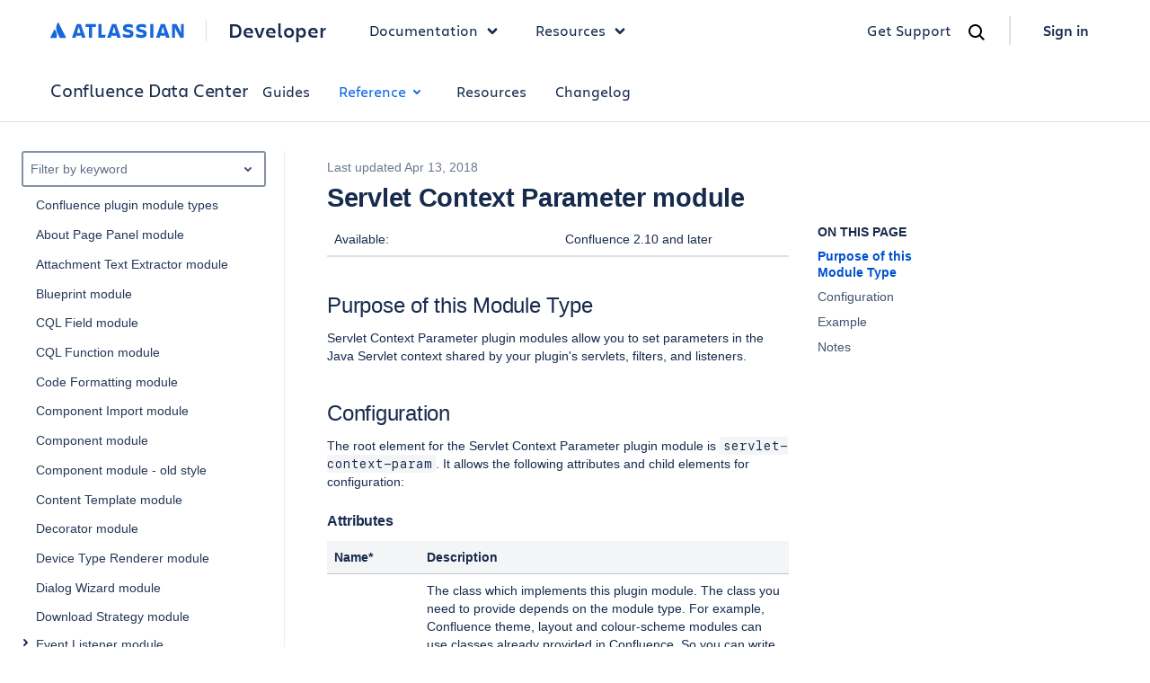

--- FILE ---
content_type: text/html
request_url: https://developer.atlassian.com/server/confluence/servlet-context-parameter-module/
body_size: 24342
content:
<!DOCTYPE html>
    <html lang="en">
      <head><meta name="csrf" content="wd36FizB-4-loEADyJF55Cf5jZEbDWaBM8r4">
        
        <link rel="preconnect" href="https://dac-static.atlassian.com" crossorigin />
        <link rel="dns-prefetch" href="https://dac-static.atlassian.com" />
        
        
        <link rel="preload" type="font/woff2" as="font" href="https://dac-static.atlassian.com/_static/Charlie_Display-Bold.woff2" crossorigin> <link rel="preload" type="font/woff2" as="font" href="https://dac-static.atlassian.com/_static/AtlassianSans-latin.woff2" crossorigin> <link rel="preload" type="font/woff2" as="font" href="https://dac-static.atlassian.com/_static/Charlie_Text-Regular.woff2" crossorigin> <link rel="preload" type="font/woff2" as="font" href="https://dac-static.atlassian.com/_static/Charlie_Text-Bold.woff2" crossorigin> <link rel="preload" type="font/woff2" as="font" href="https://dac-static.atlassian.com/_static/Charlie_Text-Semibold.woff2" crossorigin>
        <script defer type="text/javascript" src="https://dac-static.atlassian.com/_static/polyfills.6557eb89fa1de3b93ec8.bundle.js"></script>
        <script defer type="text/javascript" src="https://dac-static.atlassian.com/_static/[base64].42feb0f2bc938b438d99.bundle.js"></script><script defer type="text/javascript" src="https://dac-static.atlassian.com/_static/documentation-changelogs-docs-index-rest-docs-search-graphql-docs-graphql-sandbox-jsapi-connect-module-pages-errors-supportdesk-pricing-cal-home-page-v2-home-page-v3-lp-@atlaskit-internal_atlassian-custom-theme.48fe2f6211fdfd4066ee.bundle.js"></script><script defer type="text/javascript" src="https://dac-static.atlassian.com/_static/documentation.359e21ba3956c1ded7be.bundle.js"></script>
        <meta charset="utf-8">
        <meta name="viewport" content="width=device-width, initial-scale=1, shrink-to-fit=no">
        
        
        <meta name="dac:version" content="1.1153.100">
        <link rel="shortcut icon" href="https://dac-static.atlassian.com/favicon.ico" type="image/x-icon">
        <link rel="icon" href="https://dac-static.atlassian.com/favicon.ico" type="image/x-icon">
        <link rel="search" href="https://dac-static.atlassian.com/opensearch.xml" type="application/opensearchdescription+xml">
        <script nonce="1zmBPNsLKBMtx7TKzO7swhGapjYrAEphWZ7GI0Bc6Us=" type="text/javascript">window.__DATA__ = {"jiraIssueCollectorId":"ee87e716","page":{"document":[{"type":"markdown","content":"# Servlet Context Parameter module\n\n\u003ctable>\n\u003ccolgroup>\n\u003ccol style=\"width: 50%\" />\n\u003ccol style=\"width: 50%\" />\n\u003c/colgroup>\n\u003ctbody>\n\u003ctr class=\"odd\">\n\u003ctd>\u003cp>Available:\u003c/p>\u003c/td>\n\u003ctd>\u003cp>Confluence 2.10 and later\u003c/p>\u003c/td>\n\u003c/tr>\n\u003c/tbody>\n\u003c/table>\n\n## Purpose of this Module Type\n\nServlet Context Parameter plugin modules allow you to set parameters in the Java Servlet context shared by your plugin's servlets, filters, and listeners.\n\n## Configuration\n\nThe root element for the Servlet Context Parameter plugin module is `servlet-context-param`. It allows the following attributes and child elements for configuration:\n\n#### Attributes\n\n\u003ctable>\n\u003ccolgroup>\n\u003ccol style=\"width: 20%\" />\n\u003ccol style=\"width: 80%\" />\n\u003c/colgroup>\n\u003cthead>\n\u003ctr class=\"header\">\n\u003cth>\u003cp>Name*\u003c/p>\u003c/th>\n\u003cth>\u003cp>Description\u003c/p>\u003c/th>\n\u003c/tr>\n\u003c/thead>\n\u003ctbody>\n\u003ctr class=\"odd\">\n\u003ctd>\u003cp>class\u003c/p>\u003c/td>\n\u003ctd>\u003cp>The class which implements this plugin module. The class you need to provide depends on the module type. For example, Confluence theme, layout and colour-scheme modules can use classes already provided in Confluence. So you can write a theme-plugin without any Java code. But for macro and listener modules you need to write your own implementing class and include it in your plugin. See the plugin framework guide to \u003ca href=\"/server/framework/atlassian-sdk/creating-plugin-module-instances/\">creating plugin module instances\u003c/a>.\u003c/p>\u003c/td>\n\u003c/tr>\n\u003ctr class=\"even\">\n\u003ctd>\u003cp>state\u003c/p>\n\u003cp> \u003c/p>\u003c/td>\n\u003ctd>\u003cp>Indicate whether the plugin module should be disabled by default (value='disabled') or enabled by default (value='enabled').\u003c/p>\n\u003cp>\u003cstrong>Default:\u003c/strong> enabled.\u003c/p>\u003c/td>\n\u003c/tr>\n\u003ctr class=\"odd\">\n\u003ctd>\u003cp>i18n-name-key\u003c/p>\u003c/td>\n\u003ctd>The localisation key for the human-readable name of the plugin module.\u003c/td>\n\u003c/tr>\n\u003ctr class=\"even\">\n\u003ctd>\u003cp>key\u003c/p>\u003c/td>\n\u003ctd>\u003cp>The unique identifier of the plugin module. You refer to this key to use the resource from other contexts in your plugin, such as from the plugin Java code or JavaScript resources.\u003c/p>\n\u003cpre>\u003ccode>&lt;servlet-context-param key=&quot;helloWorld&quot;&gt;\n...\n&lt/servlet-context-param&gt\u003c/code>\u003c/pre>\n\u003cp>I.e. The identifier of the context parameter.\u003c/p>\u003c/td>\n\u003c/tr>\n\u003ctr class=\"odd\">\n\u003ctd>\u003cp>name\u003c/p>\u003c/td>\n\u003ctd>\u003cp>The human-readable name of the plugin module. \u003c/p>\n\u003cp>I.e. The human-readable name of the context parameter.\u003c/p>\n\u003cp>\u003cstrong>Default:\u003c/strong> the plugin key.\u003c/p>\u003c/td>\n\u003c/tr>\n\u003ctr class=\"even\">\n\u003ctd>\u003cp>system\u003c/p>\u003c/td>\n\u003ctd>\u003cp>Indicates whether this plugin module is a system plugin module (value='true') or not (value='false'). Only available for non-OSGi plugins.\u003c/p>\n\u003cp>\u003cstrong>Default:\u003c/strong> false.\u003c/p>\u003c/td>\n\u003c/tr>\n\u003c/tbody>\n\u003c/table>\n\n**\\*key attribute is required.**\n\n#### Elements\n\n\u003ctable>\n\u003ccolgroup>\n\u003ccol style=\"width: 20%\" />\n\u003ccol style=\"width: 80%\" />\n\u003c/colgroup>\n\u003cthead>\n\u003ctr class=\"header\">\n\u003cth>\u003cp>Name*\u003c/p>\u003c/th>\n\u003cth>\u003cp>Description\u003c/p>\u003c/th>\n\u003c/tr>\n\u003c/thead>\n\u003ctbody>\n\u003ctr class=\"odd\">\n\u003ctd>\u003cp>description\u003c/p>\u003c/td>\n\u003ctd>\u003cp>The description of the plugin module. The 'key' attribute can be specified to declare a localisation key for the value instead of text in the element body. \u003c/p>\n\u003cp>I.e. the description of the listener.\u003c/p>\u003c/td>\n\u003c/tr>\n\u003ctr class=\"even\">\n\u003ctd>\u003cp>param-name\u003c/p>\n\u003cp> \u003c/p>\u003c/td>\n\u003ctd>\u003cp>The servlet context parameter name.\u003c/p>\u003c/td>\n\u003c/tr>\n\u003ctr class=\"odd\">\n\u003ctd>\u003cp>param-value\u003c/p>\u003c/td>\n\u003ctd>The servlet context parameter value.\u003c/td>\n\u003c/tr>\n\u003c/tbody>\n\u003c/table>\n\n**\\*param-name and param-value elements are required.**\n\n## Example\n\nHere is an example `atlassian-plugin.xml` file containing a single servlet context parameter:\n\n``` xml\n\u003catlassian-plugin name=\"Hello World\" key=\"example.plugin.helloworld\" plugins-version=\"2\">\n    \u003cplugin-info>\n        \u003cdescription>A basic Servlet context parameter module test\u003c/description>\n        \u003cvendor name=\"Atlassian Software Systems\" url=\"http://www.atlassian.com\"/>\n        \u003cversion>1.0\u003c/version>\n    \u003c/plugin-info>\n\n    \u003cservlet-context-param key=\"helloWorld\">\n        \u003cdescription>Sets the Hello World text.\u003c/description>\n        \u003cparam-name>text\u003c/param-name>\n        \u003cparam-value>Hello World!\u003c/param-value>\n    \u003c/servlet-context-param>\n\u003c/atlassian-plugin>\n```\n\n## Notes\n\nSome information to be aware of when developing or configuring a Servlet Context Parameter plugin module:\n\n-   This parameter will only be available to servlets, filters, and context listeners within your plugin.\n\n##### RELATED TOPICS\n\n[Writing Confluence Plugins](/server/confluence/writing-confluence-plugins)\n\nInformation sourced from [Plugin Framework documentation](https://developer.atlassian.com/display/DOCS/_Content+for+Servlet+Context+Parameter+Plugin+Module)\n"}],"metadata":{"source":"https://bitbucket.org/atlassian-developers/confluence-server-docs/src/master/content/server/confluence/servlet-context-parameter-module.md?at=master&mode=edit&fileviewer=file-view-default&spa=0","aliases":["/server/confluence/servlet-context-parameter-module-2031755.html","/server/confluence/servlet-context-parameter-module-2031755.md"],"category":"reference","confluence_id":2031755,"dac_edit_link":"https://developer.atlassian.com/pages/editpage.action?cjm=wozere&pageId=2031755","dac_view_link":"https://developer.atlassian.com/pages/viewpage.action?cjm=wozere&pageId=2031755","date":"2018-04-13","legacy_title":"Servlet Context Parameter Module","platform":"server","product":"confluence","subcategory":"modules","title":"Servlet Context Parameter module","enabledVersion":"1.1153.100"},"deprecatedNavigation":{"name":"confluence","categories":[{"name":"devguide","indexLinkTitle":"Latest updates","title":"Guides","url":"/server/confluence/","subcategories":[{"name":"intro","expandAlways":true,"title":"Introduction and basics","items":[{"title":"Confluence plugin guide","url":"/server/confluence/confluence-plugin-guide/"},{"title":"Confluence build information","url":"/server/confluence/confluence-build-information/"}]},{"name":"security","expandAlways":true,"title":"Security","items":[{"title":"Secure your macro","url":"/server/confluence/secure-your-macro/"},{"title":"XSS protection","url":"/server/confluence/anti-xss-documentation/"},{"title":"Enable XSS protection in your app","url":"/server/confluence/enabling-xss-protection-in-plugins/"},{"title":"Enable XSRF protection in your app","url":"/server/confluence/enable-xsrf-protection-for-your-app/"},{"title":"OAuth 2.0 provider API","url":"/server/confluence/confluence-oauth2-provider-api/"},{"title":"Content Security Policy adoption","url":"/server/confluence/content-security-policy-adoption/"}]},{"name":"guides","title":"Learning","expandAlways":true,"items":[{"title":"Tutorials and guides","url":"/server/confluence/tutorials-and-guides/"},{"title":"Confluence architecture","url":"/server/confluence/confluence-architecture/"},{"title":"Collaborative editing","url":"/server/confluence/collaborative-editing-for-confluence-server/"}]},{"name":"development resources","title":"Development resources","expandAlways":true,"items":[{"title":"Preparing for Confluence releases","url":"/server/confluence/preparing-for-confluence-releases/"},{"title":"Build Confluence from source","url":"/server/confluence/building-confluence-from-source-code/"},{"title":"Ensure your app works properly in a cluster","url":"/server/confluence/how-do-i-ensure-my-add-on-works-properly-in-a-cluster/"},{"title":"Make your app compatible with the mobile app","url":"/server/confluence/preparing-for-the-confluence-server-mobile-app/"},{"title":"Make your app compatible with read-only mode","url":"/server/confluence/how-to-make-your-add-on-compatible-with-read-only-mode/"},{"title":"Babel Polyfill in Confluence Data Center","url":"/server/confluence/babel-polyfill-in-confluence-server/"},{"title":"Make REST API endpoints available for JWT authentication","url":"/server/confluence/How-to-make-REST-API-endpoints-available-for-JWT-authentication/"},{"title":"Update your app for Hibernate2 removal","url":"/server/confluence/update-your-app-for-hibernate2-removal/"},{"title":"Create a custom index for your app","url":"/server/confluence/create-custom-index-with-a-custom-searchindexaccessor/"},{"title":"How to index and search with a SearchIndexAccessor","url":"/server/confluence/how-to-index-and-search-with-a-searchindexaccessor"},{"title":"Webhooks","url":"/server/confluence/webhooks/"},{"title":"Working with skip links in Confluence Data Center","url":"/server/confluence/confluence-skip-links-implementation/"},{"title":"How to use CalDAV API to create and retrieve calendar details","url":"/server/confluence/use-caldav-api-to-sync-calendars/"},{"title":"All developer guides","url":"/server/confluence/developer-guides-list/"}]},{"name":"faq","title":"FAQ and Troubleshooting","items":[{"url":"/server/confluence/confluence-developer-faq/","title":"Confluence developer FAQ"}]},{"name":"other","title":"Other considerations","items":[{"title":"Atlassian Marketplace","url":"https://developer.atlassian.com/platform/marketplace/"},{"title":"Atlassian UI library","url":"https://docs.atlassian.com/aui/"},{"title":"Design guidelines","url":"https://atlassian.design/"},{"title":"App licensing","url":"https://developer.atlassian.com/platform/marketplace/server-app-licensing/"}]}]},{"name":"reference","title":"Reference","url":"/server/confluence/rest/","subcategories":[{"name":"api-docs","expandAlways":true,"title":"REST API","items":[{"title":"Confluence REST API Documentation","url":"/server/confluence/rest/v1022/"}]},{"name":"modules","expandAlways":true,"title":"Modules","items":[{"title":"Confluence plugin module types","url":"/server/confluence/confluence-plugin-module-types/"},{"title":"About Page Panel module","url":"/server/confluence/about-page-panel-module/"},{"title":"Attachment Text Extractor module","url":"/server/confluence/attachment-text-extractor-module/"},{"title":"Blueprint module","url":"/server/confluence/blueprint-module/"},{"title":"CQL Field module","url":"/server/confluence/cql-field-module/"},{"title":"CQL Function module","url":"/server/confluence/cql-function-module/"},{"title":"Code Formatting module","url":"/server/confluence/code-formatting-module/"},{"title":"Component Import module","url":"/server/confluence/component-import-module/"},{"title":"Component module","url":"/server/confluence/component-module/"},{"title":"Component module - old style","url":"/server/confluence/component-module-old-style/"},{"title":"Content Template module","url":"/server/confluence/content-template-module/"},{"title":"Decorator module","url":"/server/confluence/decorator-module/"},{"title":"Device Type Renderer module","url":"/server/confluence/device-type-renderer-module/"},{"title":"Dialog Wizard module","url":"/server/confluence/dialog-wizard-module/"},{"title":"Download Strategy module","url":"/server/confluence/download-strategy-module/"},{"url":"/server/confluence/event-listener-module/","title":"Event Listener module","groupItems":[{"title":"Annotation Based Event Listener - old style","url":"/server/confluence/annotation-based-event-listener-legacy/"},{"title":"Descriptor Based Event Listener","url":"/server/confluence/descriptor-based-event-listener/"},{"title":"Writing an Event Listener Plugin module","url":"/server/confluence/writing-an-event-listener-plugin-module/"}],"isGroup":true},{"url":"/server/confluence/extractor2-module","title":"Extractor2 module"},{"title":"Gadget Plugin module","url":"/server/confluence/gadget-plugin-module/"},{"title":"Job Config module","url":"/server/confluence/job-config-module/"},{"url":"/server/confluence/job-module/","title":"Job module","groupItems":[{"title":"Workaround pattern for autowiring jobs","url":"/server/confluence/workaround-pattern-for-autowiring-jobs/"}],"isGroup":true},{"title":"Keyboard Shortcut module","url":"/server/confluence/keyboard-shortcut-module/"},{"url":"/server/confluence/language-module/","title":"Language module","groupItems":[{"title":"Creating a new Confluence Translation","url":"/server/confluence/creating-a-new-confluence-translation/"},{"title":"Language Pack Flags","url":"/server/confluence/language-pack-flags/"},{"title":"Translating ConfluenceActionSupport content","url":"/server/confluence/translating-confluenceactionsupport-content/"},{"title":"Translations for the Rich Text Editor","url":"/server/confluence/translations-for-the-rich-text-editor/"},{"title":"Updating a Confluence Translation","url":"/server/confluence/updating-a-confluence-translation/"}],"isGroup":true},{"title":"Lifecycle module","url":"/server/confluence/lifecycle-module/"},{"url":"/server/confluence/macro-module/","title":"Macro Module","groupItems":[{"title":"Including Information in your Macro for the Macro Browser","url":"/server/confluence/including-information-in-your-macro-for-the-macro-browser/"},{"title":"Preventing XSS issues with macros in Confluence 4.0","url":"/server/confluence/preventing-xss-issues-with-macros-in-confluence-4-0/"},{"title":"Writing Macros","url":"/server/confluence/writing-macros/"}],"isGroup":true},{"title":"Module Type module","url":"/server/confluence/module-type-module/"},{"title":"Path Converter module","url":"/server/confluence/path-converter-module/"},{"title":"Promoted Blueprints module","url":"/server/confluence/promoted-blueprints-module/"},{"title":"REST module","url":"/server/confluence/rest-module/"},{"title":"RPC module","url":"/server/confluence/rpc-module/"},{"title":"Renderer Component module","url":"/server/confluence/renderer-component-module/"},{"url":"/server/confluence/search-decorator-module","title":"Search Decorator module"},{"title":"Servlet Context Listener module","url":"/server/confluence/servlet-context-listener-module/"},{"title":"Servlet Context Parameter module","url":"/server/confluence/servlet-context-parameter-module/"},{"title":"Servlet Filter module","url":"/server/confluence/servlet-filter-module/","groupItems":[{"title":"How to exclude ServletFilter URLs from Confluence’s default security headers","url":"/server/confluence/how-to-exclude-servlet-filter-urls-from-confluence-default-security-headers/"}],"isGroup":true},{"title":"Servlet module","url":"/server/confluence/servlet-module/","groupItems":[{"title":"How to exclude Servlet URLs from Confluence’s default security headers","url":"/server/confluence/how-to-exclude-servlet-urls-from-confluence-default-security-headers/"}],"isGroup":true},{"title":"Space Blueprint module","url":"/server/confluence/space-blueprint-module/"},{"title":"Spring Component module - old style","url":"/server/confluence/spring-component-module-old-style/"},{"url":"/server/confluence/struts-module/","title":"Struts module"},{"url":"/server/confluence/theme-module/","title":"Theme module","groupItems":[{"title":"Adding a Theme icon","url":"/server/confluence/adding-a-theme-icon/"},{"title":"Creating a Stylesheet Theme","url":"/server/confluence/creating-a-stylesheet-theme/"},{"title":"Creating a Theme","url":"/server/confluence/creating-a-theme/"},{"title":"Packaging and Installing a Theme plugin","url":"/server/confluence/packaging-and-installing-a-theme-plugin/"},{"title":"Saving Theme Configurations with Bandana","url":"/server/confluence/saving-theme-configurations-with-bandana/"},{"title":"Theme Configuration","url":"/server/confluence/theme-configuration/"},{"title":"Updating a theme for editable comments","url":"/server/confluence/updating-a-theme-for-editable-comments/"}],"isGroup":true},{"title":"Trigger module","url":"/server/confluence/trigger-module/"},{"title":"User Macro module","url":"/server/confluence/user-macro-module/"},{"title":"Velocity Allowlist module","url":"/server/confluence/velocity-allowlist-module/"},{"title":"Velocity Context module","url":"/server/confluence/velocity-context-module/"},{"title":"Web Resource module","url":"/server/confluence/web-resource-module/"},{"url":"/server/confluence/web-ui-modules/","title":"Web UI modules","groupItems":[{"title":"Web Item plugin module","url":"/server/confluence/web-item-plugin-module/"},{"title":"Web Panel Renderer plugin module","url":"/server/confluence/web-panel-renderer-plugin-module/"},{"title":"Web Panel plugin module","url":"/server/confluence/web-panel-plugin-module/"},{"title":"Web Resource Transformer module","url":"/server/confluence/web-resource-transformer-module/"},{"title":"Web Section plugin module","url":"/server/confluence/web-section-plugin-module/"}],"isGroup":true},{"title":"WebDAV Resource module","url":"/server/confluence/webdav-resource-module/"},{"url":"/server/confluence/workflow-module/","title":"Workflow module","groupItems":[{"title":"Approval Workflow","url":"/server/confluence/approval-workflow/"},{"title":"Workflow Plugin Prototype","url":"/server/confluence/workflow-plugin-prototype/"}],"isGroup":true}]},{"name":"japi","expandAlways":true,"title":"Java API","items":[{"title":"Java API reference","url":"/server/confluence/java-api-reference/"}]}]},{"name":"help","title":"Resources","url":"/server/confluence/get-help/"},{"name":"changelog","title":"Changelog","url":"/server/confluence/changelog/","apiGroups":["confluence-data-center"]}],"title":"Confluence Data Center","url":"/server/confluence/","enabledVersion":"1.1153.100"},"navigation":[{"label":"REST API","href":"/server/confluence/rest/v1022/","expandState":"collapsed","childNavigationNodes":[{"label":"Confluence REST API Documentation","href":"/server/confluence/rest/v1022/","expandState":"collapsed","childNavigationNodes":[],"nestedNavigationNodes":[]}],"nestedNavigationNodes":[]},{"label":"Modules","href":"/server/confluence/confluence-plugin-module-types/","expandState":"expanded","childNavigationNodes":[{"label":"Confluence plugin module types","href":"/server/confluence/confluence-plugin-module-types/","expandState":"collapsed","childNavigationNodes":[],"nestedNavigationNodes":[]},{"label":"About Page Panel module","href":"/server/confluence/about-page-panel-module/","expandState":"collapsed","childNavigationNodes":[],"nestedNavigationNodes":[]},{"label":"Attachment Text Extractor module","href":"/server/confluence/attachment-text-extractor-module/","expandState":"collapsed","childNavigationNodes":[],"nestedNavigationNodes":[]},{"label":"Blueprint module","href":"/server/confluence/blueprint-module/","expandState":"collapsed","childNavigationNodes":[],"nestedNavigationNodes":[]},{"label":"CQL Field module","href":"/server/confluence/cql-field-module/","expandState":"collapsed","childNavigationNodes":[],"nestedNavigationNodes":[]},{"label":"CQL Function module","href":"/server/confluence/cql-function-module/","expandState":"collapsed","childNavigationNodes":[],"nestedNavigationNodes":[]},{"label":"Code Formatting module","href":"/server/confluence/code-formatting-module/","expandState":"collapsed","childNavigationNodes":[],"nestedNavigationNodes":[]},{"label":"Component Import module","href":"/server/confluence/component-import-module/","expandState":"collapsed","childNavigationNodes":[],"nestedNavigationNodes":[]},{"label":"Component module","href":"/server/confluence/component-module/","expandState":"collapsed","childNavigationNodes":[],"nestedNavigationNodes":[]},{"label":"Component module - old style","href":"/server/confluence/component-module-old-style/","expandState":"collapsed","childNavigationNodes":[],"nestedNavigationNodes":[]},{"label":"Content Template module","href":"/server/confluence/content-template-module/","expandState":"collapsed","childNavigationNodes":[],"nestedNavigationNodes":[]},{"label":"Decorator module","href":"/server/confluence/decorator-module/","expandState":"collapsed","childNavigationNodes":[],"nestedNavigationNodes":[]},{"label":"Device Type Renderer module","href":"/server/confluence/device-type-renderer-module/","expandState":"collapsed","childNavigationNodes":[],"nestedNavigationNodes":[]},{"label":"Dialog Wizard module","href":"/server/confluence/dialog-wizard-module/","expandState":"collapsed","childNavigationNodes":[],"nestedNavigationNodes":[]},{"label":"Download Strategy module","href":"/server/confluence/download-strategy-module/","expandState":"collapsed","childNavigationNodes":[],"nestedNavigationNodes":[]},{"label":"Event Listener module","href":"/server/confluence/event-listener-module/","expandState":"collapsed","childNavigationNodes":[{"label":"Annotation Based Event Listener - old style","href":"/server/confluence/annotation-based-event-listener-legacy/","expandState":"collapsed","childNavigationNodes":[],"nestedNavigationNodes":[]},{"label":"Descriptor Based Event Listener","href":"/server/confluence/descriptor-based-event-listener/","expandState":"collapsed","childNavigationNodes":[],"nestedNavigationNodes":[]},{"label":"Writing an Event Listener Plugin module","href":"/server/confluence/writing-an-event-listener-plugin-module/","expandState":"collapsed","childNavigationNodes":[],"nestedNavigationNodes":[]}],"nestedNavigationNodes":[]},{"label":"Extractor2 module","href":"/server/confluence/extractor2-module/","expandState":"collapsed","childNavigationNodes":[],"nestedNavigationNodes":[]},{"label":"Gadget Plugin module","href":"/server/confluence/gadget-plugin-module/","expandState":"collapsed","childNavigationNodes":[],"nestedNavigationNodes":[]},{"label":"Job Config module","href":"/server/confluence/job-config-module/","expandState":"collapsed","childNavigationNodes":[],"nestedNavigationNodes":[]},{"label":"Job module","href":"/server/confluence/job-module/","expandState":"collapsed","childNavigationNodes":[{"label":"Workaround pattern for autowiring jobs","href":"/server/confluence/workaround-pattern-for-autowiring-jobs/","expandState":"collapsed","childNavigationNodes":[],"nestedNavigationNodes":[]}],"nestedNavigationNodes":[]},{"label":"Keyboard Shortcut module","href":"/server/confluence/keyboard-shortcut-module/","expandState":"collapsed","childNavigationNodes":[],"nestedNavigationNodes":[]},{"label":"Language module","href":"/server/confluence/language-module/","expandState":"collapsed","childNavigationNodes":[{"label":"Creating a new Confluence Translation","href":"/server/confluence/creating-a-new-confluence-translation/","expandState":"collapsed","childNavigationNodes":[],"nestedNavigationNodes":[]},{"label":"Language Pack Flags","href":"/server/confluence/language-pack-flags/","expandState":"collapsed","childNavigationNodes":[],"nestedNavigationNodes":[]},{"label":"Translating ConfluenceActionSupport content","href":"/server/confluence/translating-confluenceactionsupport-content/","expandState":"collapsed","childNavigationNodes":[],"nestedNavigationNodes":[]},{"label":"Translations for the Rich Text Editor","href":"/server/confluence/translations-for-the-rich-text-editor/","expandState":"collapsed","childNavigationNodes":[],"nestedNavigationNodes":[]},{"label":"Updating a Confluence Translation","href":"/server/confluence/updating-a-confluence-translation/","expandState":"collapsed","childNavigationNodes":[],"nestedNavigationNodes":[]}],"nestedNavigationNodes":[]},{"label":"Lifecycle module","href":"/server/confluence/lifecycle-module/","expandState":"collapsed","childNavigationNodes":[],"nestedNavigationNodes":[]},{"label":"Macro Module","href":"/server/confluence/macro-module/","expandState":"collapsed","childNavigationNodes":[{"label":"Including Information in your Macro for the Macro Browser","href":"/server/confluence/including-information-in-your-macro-for-the-macro-browser/","expandState":"collapsed","childNavigationNodes":[],"nestedNavigationNodes":[]},{"label":"Preventing XSS issues with macros in Confluence 4.0","href":"/server/confluence/preventing-xss-issues-with-macros-in-confluence-4-0/","expandState":"collapsed","childNavigationNodes":[],"nestedNavigationNodes":[]},{"label":"Writing Macros","href":"/server/confluence/writing-macros/","expandState":"collapsed","childNavigationNodes":[],"nestedNavigationNodes":[]}],"nestedNavigationNodes":[]},{"label":"Module Type module","href":"/server/confluence/module-type-module/","expandState":"collapsed","childNavigationNodes":[],"nestedNavigationNodes":[]},{"label":"Path Converter module","href":"/server/confluence/path-converter-module/","expandState":"collapsed","childNavigationNodes":[],"nestedNavigationNodes":[]},{"label":"Promoted Blueprints module","href":"/server/confluence/promoted-blueprints-module/","expandState":"collapsed","childNavigationNodes":[],"nestedNavigationNodes":[]},{"label":"REST module","href":"/server/confluence/rest-module/","expandState":"collapsed","childNavigationNodes":[],"nestedNavigationNodes":[]},{"label":"RPC module","href":"/server/confluence/rpc-module/","expandState":"collapsed","childNavigationNodes":[],"nestedNavigationNodes":[]},{"label":"Renderer Component module","href":"/server/confluence/renderer-component-module/","expandState":"collapsed","childNavigationNodes":[],"nestedNavigationNodes":[]},{"label":"Search Decorator module","href":"/server/confluence/search-decorator-module/","expandState":"collapsed","childNavigationNodes":[],"nestedNavigationNodes":[]},{"label":"Servlet Context Listener module","href":"/server/confluence/servlet-context-listener-module/","expandState":"collapsed","childNavigationNodes":[],"nestedNavigationNodes":[]},{"label":"Servlet Context Parameter module","href":"/server/confluence/servlet-context-parameter-module/","expandState":"expanded","childNavigationNodes":[],"nestedNavigationNodes":[]},{"label":"Servlet Filter module","href":"/server/confluence/servlet-filter-module/","expandState":"collapsed","childNavigationNodes":[{"label":"How to exclude ServletFilter URLs from Confluence’s default security headers","href":"/server/confluence/how-to-exclude-servlet-filter-urls-from-confluence-default-security-headers/","expandState":"collapsed","childNavigationNodes":[],"nestedNavigationNodes":[]}],"nestedNavigationNodes":[]},{"label":"Servlet module","href":"/server/confluence/servlet-module/","expandState":"collapsed","childNavigationNodes":[{"label":"How to exclude Servlet URLs from Confluence’s default security headers","href":"/server/confluence/how-to-exclude-servlet-urls-from-confluence-default-security-headers/","expandState":"collapsed","childNavigationNodes":[],"nestedNavigationNodes":[]}],"nestedNavigationNodes":[]},{"label":"Space Blueprint module","href":"/server/confluence/space-blueprint-module/","expandState":"collapsed","childNavigationNodes":[],"nestedNavigationNodes":[]},{"label":"Spring Component module - old style","href":"/server/confluence/spring-component-module-old-style/","expandState":"collapsed","childNavigationNodes":[],"nestedNavigationNodes":[]},{"label":"Struts module","href":"/server/confluence/struts-module/","expandState":"collapsed","childNavigationNodes":[],"nestedNavigationNodes":[]},{"label":"Theme module","href":"/server/confluence/theme-module/","expandState":"collapsed","childNavigationNodes":[{"label":"Adding a Theme icon","href":"/server/confluence/adding-a-theme-icon/","expandState":"collapsed","childNavigationNodes":[],"nestedNavigationNodes":[]},{"label":"Creating a Stylesheet Theme","href":"/server/confluence/creating-a-stylesheet-theme/","expandState":"collapsed","childNavigationNodes":[],"nestedNavigationNodes":[]},{"label":"Creating a Theme","href":"/server/confluence/creating-a-theme/","expandState":"collapsed","childNavigationNodes":[],"nestedNavigationNodes":[]},{"label":"Packaging and Installing a Theme plugin","href":"/server/confluence/packaging-and-installing-a-theme-plugin/","expandState":"collapsed","childNavigationNodes":[],"nestedNavigationNodes":[]},{"label":"Saving Theme Configurations with Bandana","href":"/server/confluence/saving-theme-configurations-with-bandana/","expandState":"collapsed","childNavigationNodes":[],"nestedNavigationNodes":[]},{"label":"Theme Configuration","href":"/server/confluence/theme-configuration/","expandState":"collapsed","childNavigationNodes":[],"nestedNavigationNodes":[]},{"label":"Updating a theme for editable comments","href":"/server/confluence/updating-a-theme-for-editable-comments/","expandState":"collapsed","childNavigationNodes":[],"nestedNavigationNodes":[]}],"nestedNavigationNodes":[]},{"label":"Trigger module","href":"/server/confluence/trigger-module/","expandState":"collapsed","childNavigationNodes":[],"nestedNavigationNodes":[]},{"label":"User Macro module","href":"/server/confluence/user-macro-module/","expandState":"collapsed","childNavigationNodes":[],"nestedNavigationNodes":[]},{"label":"Velocity Allowlist module","href":"/server/confluence/velocity-allowlist-module/","expandState":"collapsed","childNavigationNodes":[],"nestedNavigationNodes":[]},{"label":"Velocity Context module","href":"/server/confluence/velocity-context-module/","expandState":"collapsed","childNavigationNodes":[],"nestedNavigationNodes":[]},{"label":"Web Resource module","href":"/server/confluence/web-resource-module/","expandState":"collapsed","childNavigationNodes":[],"nestedNavigationNodes":[]},{"label":"Web UI modules","href":"/server/confluence/web-ui-modules/","expandState":"collapsed","childNavigationNodes":[{"label":"Web Item plugin module","href":"/server/confluence/web-item-plugin-module/","expandState":"collapsed","childNavigationNodes":[],"nestedNavigationNodes":[]},{"label":"Web Panel Renderer plugin module","href":"/server/confluence/web-panel-renderer-plugin-module/","expandState":"collapsed","childNavigationNodes":[],"nestedNavigationNodes":[]},{"label":"Web Panel plugin module","href":"/server/confluence/web-panel-plugin-module/","expandState":"collapsed","childNavigationNodes":[],"nestedNavigationNodes":[]},{"label":"Web Resource Transformer module","href":"/server/confluence/web-resource-transformer-module/","expandState":"collapsed","childNavigationNodes":[],"nestedNavigationNodes":[]},{"label":"Web Section plugin module","href":"/server/confluence/web-section-plugin-module/","expandState":"collapsed","childNavigationNodes":[],"nestedNavigationNodes":[]}],"nestedNavigationNodes":[]},{"label":"WebDAV Resource module","href":"/server/confluence/webdav-resource-module/","expandState":"collapsed","childNavigationNodes":[],"nestedNavigationNodes":[]},{"label":"Workflow module","href":"/server/confluence/workflow-module/","expandState":"collapsed","childNavigationNodes":[{"label":"Approval Workflow","href":"/server/confluence/approval-workflow/","expandState":"collapsed","childNavigationNodes":[],"nestedNavigationNodes":[]},{"label":"Workflow Plugin Prototype","href":"/server/confluence/workflow-plugin-prototype/","expandState":"collapsed","childNavigationNodes":[],"nestedNavigationNodes":[]}],"nestedNavigationNodes":[]}],"nestedNavigationNodes":[]},{"label":"Java API","href":"/server/confluence/java-api-reference/","expandState":"collapsed","childNavigationNodes":[{"label":"Java API reference","href":"/server/confluence/java-api-reference/","expandState":"collapsed","childNavigationNodes":[],"nestedNavigationNodes":[]}],"nestedNavigationNodes":[]}],"navigationLocation":{"pathname":"/server/confluence/servlet-context-parameter-module/"},"theme":"tabbed","newRestApiExperience":true},"frontEndFeatures":{"shouldShowDacIntercept":true,"shouldShowGetHelpWidget":true,"renderRestRedesignedDocs":{"contentSets":[],"enableAllInternal":true,"enableAllExternal":true},"targetExternalBuilders":{"contentSets":[],"userEmails":[]},"shouldEnableAIfeatures":false,"shouldEnableDevHubV2":false,"shouldEnablePartners":false,"shouldEnableGlobalNav":true,"shouldShowEuBanner":false},"getHelpBaseUrl":"https://dac-get-help.services.atlassian.com","changelogStargateBaseUrl":"/gateway/api/dac-changelogs","bitbucketClientId":"wuJ9hf4zyXjYJVxWFf","isContentSetInternal":false};</script>
        <title>Servlet Context Parameter module</title>
        <style data-styled-components="bcCCNc jqBRrP ibwhYF eZnlXi duDQFD kdISii eMLfYp hSsjZP izDKjt kCgDma eyWTHR eMvTeg gQjfhG ksEWYn iDterK bXEHfS lgqsGY ixWERO dEVara eTsrUv WEmGB mqTdh bTJbvK ObyXO jQkbaJ bSbTXB dwfFZX ipRkOs cSbxoR ktKPXG hSfngC dVcVmF bZQcoC kWVPBf bzPaNp eRFXsx kMJWjd iYWVsf evrfNW bJXLOq jJALGT ikFpPC qVCma dvjuMc hwBola eTvIhb bdTsPS gFjFaX bhMACa fxMWn hELvny fSvrat hRtKSi fXhVsW dkYuFR cbjXAy bBUDKq kybUkt ecUYrO jpTLAo chEzWp cjmhij fFRBdf ekDgAE dCBiAm hxYAUv bfTpus ihvbDn dgfBzl dPgmL cAUcnP bkJmEA kQYDag jdVoOD cKUjBg haNCOs goSeyh dsaXxO bRfzIh gLHYvL iFcsgC hXGRif bTtidN ieRkXf dJFpdg iAOAf gTzoEf dfZMYl dbrJRo cRNuqE eUsRvM fguchb dCVQYr koRrgb dmYQLT iDjzBu igMxLG bgxbMg gbWKYu bHvwhy bXWhWX isYqwa clKHxc bwUoGO jeJjvs ivzxKd bNNVUi hTvSWR jTgnJK hlyEBN bBeLe elAeQa fThFIF iSLcVo kvWwJG xhqqP hyAmjo kYeUBc AAaBf chJmCx ibuXLQ bGnYqc hnmrcy jJSaJE holPSx fmMUXt hKcapW dBHKwu dyWSAJ hGKhzw iSbChU">
/* sc-component-id: sc-keyframes-bcCCNc */
@-webkit-keyframes bcCCNc{0%{opacity:0;}100%{opacity:1;}} @keyframes bcCCNc{0%{opacity:0;}100%{opacity:1;}}
/* sc-component-id: sc-keyframes-jqBRrP */
@-webkit-keyframes jqBRrP{0%{opacity:1;}50%{opacity:0.6;}100%{opacity:1;}} @keyframes jqBRrP{0%{opacity:1;}50%{opacity:0.6;}100%{opacity:1;}}
/* sc-component-id: sc-keyframes-ibwhYF */
@-webkit-keyframes ibwhYF{to{-webkit-transform:rotate(360deg);-ms-transform:rotate(360deg);transform:rotate(360deg);}} @keyframes ibwhYF{to{-webkit-transform:rotate(360deg);-ms-transform:rotate(360deg);transform:rotate(360deg);}}
/* sc-component-id: sc-dREXXX */
.ecUYrO{color:var(--link-default,#1868db);font-feature-settings:'liga' off,'clig' off;font-family:'Charlie Text';font-size:16px;font-style:normal;font-weight:600;line-height:20px;-webkit-text-decoration:none;text-decoration:none;cursor:pointer;-webkit-transition:color 0.15s cubic-bezier(0.15,0,1,1);transition:color 0.15s cubic-bezier(0.15,0,1,1);display:-webkit-inline-box;display:-webkit-inline-flex;display:-ms-inline-flexbox;display:inline-flex;-webkit-align-items:center;-webkit-box-align:center;-ms-flex-align:center;align-items:center;gap:var(--ds-space-075,6px);display:-webkit-box;display:-webkit-flex;display:-ms-flexbox;display:flex;-webkit-align-items:center;-webkit-box-align:center;-ms-flex-align:center;align-items:center;width:100%;-webkit-text-decoration:none;text-decoration:none;color:inherit;} .ecUYrO:hover{-webkit-text-decoration:none;text-decoration:none;} .ecUYrO:active{color:inherit;} .ecUYrO:focus{outline:var(--ds-border-width-outline,2px) solid var(--ds-border-focused,#4c9aff);outline-offset:var(--ds-space-025,2px);border-radius:var(--ds-border-radius-100,3px);} .ecUYrO svg{-webkit-transition:-webkit-transform 0.15s cubic-bezier(0.15,0,1,1);-webkit-transition:transform 0.15s cubic-bezier(0.15,0,1,1);transition:transform 0.15s cubic-bezier(0.15,0,1,1);width:0.8em;height:0.8em;position:relative;top:var(--ds-space-025,2px);font-weight:400;} .ecUYrO:hover svg{-webkit-transform:translateX(var(--ds-space-050,4px));-ms-transform:translateX(var(--ds-space-050,4px));transform:translateX(var(--ds-space-050,4px));}
/* sc-component-id: sc-cZBZkQ */
.hwBola{display:-webkit-box;display:-webkit-flex;display:-ms-flexbox;display:flex;-webkit-flex-direction:column;-ms-flex-direction:column;flex-direction:column;-webkit-align-items:center;-webkit-box-align:center;-ms-flex-align:center;align-items:center;position:fixed;bottom:var(--ds-space-400,32px);left:var(--ds-space-400,32px);z-index:1;}
/* sc-component-id: sc-ecaExY */
.hnmrcy{text-align:center;display:-webkit-box;display:-webkit-flex;display:-ms-flexbox;display:flex;-webkit-flex-direction:row;-ms-flex-direction:row;flex-direction:row;-webkit-align-items:center;-webkit-box-align:center;-ms-flex-align:center;align-items:center;-webkit-box-pack:end;-webkit-justify-content:flex-end;-ms-flex-pack:end;justify-content:flex-end;margin-left:16px;margin-top:var(--ds-space-500,40px);margin-bottom:var(--ds-space-500,40px);}
/* sc-component-id: sc-gbzWSY */
.jJSaJE{font-size:14px;color:#6B778C;margin:var(--ds-space-0,0px) var(--ds-space-050,4px) var(--ds-space-0,0px) var(--ds-space-0,0px);}
/* sc-component-id: sc-fkyLDJ */
.AAaBf{position:relative;} .AAaBf:not(:hover):not(:focus-within) .copy{position:absolute;left:-10000px;top:auto;width:1px;height:1px;overflow:hidden;}
/* sc-component-id: sc-jdfcpN */
.chJmCx{position:relative;top:var(--ds-space-0,0px);left:var(--ds-space-0,0px);width:100%;z-index:0;}
/* sc-component-id: sc-jRuhRL */
.ibuXLQ{border-radius:3px;background-color:#f4f5f7;color:#172b4d;font-size:12px;line-height:20px;overflow:auto;-webkit-font-smoothing:antialiased;-moz-osx-font-smoothing:grayscale;} .ibuXLQ pre{margin:var(--ds-space-0,0px);padding:var(--ds-space-100,8px);} .ibuXLQ pre:first-child{float:left;text-align:right;background-color:#ebecf0;color:#8993a4;font-size:14px;} .ibuXLQ code{display:inline-block;position:relative;left:var(--ds-space-200,16px);padding-right:var(--ds-space-200,16px);}
/* sc-component-id: sc-eopZyb */
.kYeUBc{margin:16px var(--ds-space-0,0px);padding:var(--ds-space-0,0px);max-height:500px;overflow:auto;}
/* sc-component-id: sc-eNNmBn */
.kvWwJG{overflow-wrap:break-word;word-wrap:break-word;}
/* sc-component-id: sc-eEieub */
.bNNVUi{padding-top:var(--ds-space-300,24px);} .bNNVUi:first-child{padding-top:var(--ds-space-0,0px);} .bNNVUi h1 .heading-anchor-wrapper{position:absolute;height:1.1666666666666667em;margin-left:var(--ds-space-075,6px);} .bNNVUi h1 .heading-anchor-wrapper button{padding-left:var(--ds-space-0,0px);padding-right:var(--ds-space-0,0px);} @media (hover:hover) and (pointer:fine){.bNNVUi h1 .heading-anchor-wrapper > button{opacity:0;-webkit-transform:translate(-8px,0px);-ms-transform:translate(-8px,0px);transform:translate(-8px,0px);-webkit-transition:opacity 0.2s ease 0s,-webkit-transform 0.2s ease 0s;-webkit-transition:opacity 0.2s ease 0s,transform 0.2s ease 0s;transition:opacity 0.2s ease 0s,transform 0.2s ease 0s;}.bNNVUi h1:hover .heading-anchor-wrapper > button{opacity:1;-webkit-transform:none !important;-ms-transform:none !important;transform:none !important;}} .bNNVUi h2 .heading-anchor-wrapper{position:absolute;height:1.2em;margin-left:var(--ds-space-075,6px);} .bNNVUi h2 .heading-anchor-wrapper button{padding-left:var(--ds-space-0,0px);padding-right:var(--ds-space-0,0px);} @media (hover:hover) and (pointer:fine){.bNNVUi h2 .heading-anchor-wrapper > button{opacity:0;-webkit-transform:translate(-8px,0px);-ms-transform:translate(-8px,0px);transform:translate(-8px,0px);-webkit-transition:opacity 0.2s ease 0s,-webkit-transform 0.2s ease 0s;-webkit-transition:opacity 0.2s ease 0s,transform 0.2s ease 0s;transition:opacity 0.2s ease 0s,transform 0.2s ease 0s;}.bNNVUi h2:hover .heading-anchor-wrapper > button{opacity:1;-webkit-transform:none !important;-ms-transform:none !important;transform:none !important;}} .bNNVUi h3 .heading-anchor-wrapper{position:absolute;height:1.25em;margin-left:var(--ds-space-075,6px);} .bNNVUi h3 .heading-anchor-wrapper button{padding-left:var(--ds-space-0,0px);padding-right:var(--ds-space-0,0px);} @media (hover:hover) and (pointer:fine){.bNNVUi h3 .heading-anchor-wrapper > button{opacity:0;-webkit-transform:translate(-8px,0px);-ms-transform:translate(-8px,0px);transform:translate(-8px,0px);-webkit-transition:opacity 0.2s ease 0s,-webkit-transform 0.2s ease 0s;-webkit-transition:opacity 0.2s ease 0s,transform 0.2s ease 0s;transition:opacity 0.2s ease 0s,transform 0.2s ease 0s;}.bNNVUi h3:hover .heading-anchor-wrapper > button{opacity:1;-webkit-transform:none !important;-ms-transform:none !important;transform:none !important;}} .bNNVUi h4 .heading-anchor-wrapper{position:absolute;height:1.1428571428571428em;margin-left:var(--ds-space-075,6px);} .bNNVUi h4 .heading-anchor-wrapper button{padding-left:var(--ds-space-0,0px);padding-right:var(--ds-space-0,0px);} @media (hover:hover) and (pointer:fine){.bNNVUi h4 .heading-anchor-wrapper > button{opacity:0;-webkit-transform:translate(-8px,0px);-ms-transform:translate(-8px,0px);transform:translate(-8px,0px);-webkit-transition:opacity 0.2s ease 0s,-webkit-transform 0.2s ease 0s;-webkit-transition:opacity 0.2s ease 0s,transform 0.2s ease 0s;transition:opacity 0.2s ease 0s,transform 0.2s ease 0s;}.bNNVUi h4:hover .heading-anchor-wrapper > button{opacity:1;-webkit-transform:none !important;-ms-transform:none !important;transform:none !important;}} .bNNVUi h5 .heading-anchor-wrapper{position:absolute;height:1.3333333333333333em;margin-left:var(--ds-space-075,6px);} .bNNVUi h5 .heading-anchor-wrapper button{padding-left:var(--ds-space-0,0px);padding-right:var(--ds-space-0,0px);} @media (hover:hover) and (pointer:fine){.bNNVUi h5 .heading-anchor-wrapper > button{opacity:0;-webkit-transform:translate(-8px,0px);-ms-transform:translate(-8px,0px);transform:translate(-8px,0px);-webkit-transition:opacity 0.2s ease 0s,-webkit-transform 0.2s ease 0s;-webkit-transition:opacity 0.2s ease 0s,transform 0.2s ease 0s;transition:opacity 0.2s ease 0s,transform 0.2s ease 0s;}.bNNVUi h5:hover .heading-anchor-wrapper > button{opacity:1;-webkit-transform:none !important;-ms-transform:none !important;transform:none !important;}} .bNNVUi h6 .heading-anchor-wrapper{position:absolute;height:1.4545454545454546em;margin-left:var(--ds-space-075,6px);} .bNNVUi h6 .heading-anchor-wrapper button{padding-left:var(--ds-space-0,0px);padding-right:var(--ds-space-0,0px);} @media (hover:hover) and (pointer:fine){.bNNVUi h6 .heading-anchor-wrapper > button{opacity:0;-webkit-transform:translate(-8px,0px);-ms-transform:translate(-8px,0px);transform:translate(-8px,0px);-webkit-transition:opacity 0.2s ease 0s,-webkit-transform 0.2s ease 0s;-webkit-transition:opacity 0.2s ease 0s,transform 0.2s ease 0s;transition:opacity 0.2s ease 0s,transform 0.2s ease 0s;}.bNNVUi h6:hover .heading-anchor-wrapper > button{opacity:1;-webkit-transform:none !important;-ms-transform:none !important;transform:none !important;}}
/* sc-component-id: sc-RbTVP */
.hTvSWR{display:inline;outline:none;background-color:transparent;border:none;color:#42526E;cursor:pointer;right:var(--ds-space-0,0px);}
/* sc-component-id: sc-hMrMfs */
.bzPaNp{min-height:100vh;display:-webkit-box;display:-webkit-flex;display:-ms-flexbox;display:flex;-webkit-flex-direction:column;-ms-flex-direction:column;flex-direction:column;}
/* sc-component-id: sc-drlKqa */
.holPSx{-webkit-flex-shrink:0;-ms-flex-negative:0;flex-shrink:0;}
/* sc-component-id: sc-bIqbHp */
.elAeQa{width:100%;overflow-y:auto;margin:12px var(--ds-space-0,0px) 16px var(--ds-space-0,0px);}
/* sc-component-id: sc-gacfCG */
.hyAmjo{background-color:#F4F5F7;} .hyAmjo.hyAmjo{padding:8px;}
/* sc-component-id: sc-dEfkYy */
.iSLcVo.iSLcVo{padding:8px;}
/* sc-component-id: sc-cqPOvA */
.xhqqP{border-bottom:none;}
/* sc-component-id: sc-gNJABI */
.fThFIF{border-bottom:1px solid #C1C7D0;}
/* sc-component-id: sc-jQMNup */
.dvjuMc{position:relative;z-index:300;} .dvjuMc .DocSearch-Modal{z-index:300 !important;} .dvjuMc [class*='DocSearch']{z-index:300 !important;} .dvjuMc .algolia-autocomplete{z-index:300 !important;} .dvjuMc .ds-dropdown-menu{z-index:300 !important;}
/* sc-component-id: sc-cNQqM */
.ekDgAE{position:relative;width:100%;max-width:100vw;box-sizing:border-box;display:-webkit-box;display:-webkit-flex;display:-ms-flexbox;display:flex;-webkit-align-items:center;-webkit-box-align:center;-ms-flex-align:center;align-items:center;-webkit-box-pack:center;-webkit-justify-content:center;-ms-flex-pack:center;justify-content:center;background:var(--ds-surface,#ffffff);min-height:68px;font-family:'Charlie Text',-apple-system,BlinkMacSystemFont,'Segoe UI',Roboto,sans-serif;border-bottom:1px solid var(--ds-border,#091E4224);} @media (min-width:1025px){.ekDgAE{gap:var(--ds-space-400,32px);padding-inline:48px;}} @media (min-width:768px) and (max-width:1024px){.ekDgAE{-webkit-box-pack:justify;-webkit-justify-content:space-between;-ms-flex-pack:justify;justify-content:space-between;padding-inline:32px;}} @media (max-width:767px){.ekDgAE{-webkit-box-pack:justify;-webkit-justify-content:space-between;-ms-flex-pack:justify;justify-content:space-between;padding-inline:32px;}} .ekDgAE ul li + li{margin-top:var(--ds-space-0,0px);}
/* sc-component-id: sc-clBsIJ */
.dCBiAm{display:none;} @media (min-width:1025px){.dCBiAm{display:-webkit-box;display:-webkit-flex;display:-ms-flexbox;display:flex;-webkit-align-items:center;-webkit-box-align:center;-ms-flex-align:center;align-items:center;gap:var(--ds-space-400,32px);width:100%;max-width:1168px;}}
/* sc-component-id: sc-eMRERa */
.cKUjBg{display:-webkit-box;display:-webkit-flex;display:-ms-flexbox;display:flex;-webkit-align-items:center;-webkit-box-align:center;-ms-flex-align:center;align-items:center;-webkit-box-pack:justify;-webkit-justify-content:space-between;-ms-flex-pack:justify;justify-content:space-between;width:100%;} @media (min-width:1025px){.cKUjBg{display:none;}}
/* sc-component-id: sc-eqPNPO */
.hxYAUv{font-family:'Charlie Text',-apple-system,BlinkMacSystemFont,'Segoe UI',Roboto,sans-serif;font-size:20px;font-weight:var(--ds-font-weight-semibold,600);color:var(--ds-text,#172B4D);margin:0 0 2px 0;line-height:24px;}
/* sc-component-id: sc-ileJJU */
.bfTpus{display:-webkit-box;display:-webkit-flex;display:-ms-flexbox;display:flex;-webkit-align-items:center;-webkit-box-align:center;-ms-flex-align:center;align-items:center;list-style:none;margin:0;padding:0;}
/* sc-component-id: sc-jotlie */
.ihvbDn{position:relative;display:-webkit-box;display:-webkit-flex;display:-ms-flexbox;display:flex;-webkit-align-items:center;-webkit-box-align:center;-ms-flex-align:center;align-items:center;}
/* sc-component-id: sc-fdQOMr */
.dgfBzl{display:-webkit-box;display:-webkit-flex;display:-ms-flexbox;display:flex;-webkit-align-items:center;-webkit-box-align:center;-ms-flex-align:center;align-items:center;gap:var(--ds-space-075,6px);padding:var(--ds-space-100,8px) var(--ds-space-200,16px);background-color:transparent;border:none;cursor:pointer;font-size:16px;font-weight:var(--ds-font-weight-medium,500);color:var(--ds-text,#172B4D);-webkit-text-decoration:none;text-decoration:none;font-family:'Charlie Text',-apple-system,BlinkMacSystemFont,'Segoe UI',Roboto,sans-serif;line-height:20px;border-radius:var(--ds-border-radius-100,3px);-webkit-transition:color 0.15s ease;transition:color 0.15s ease;} .dgfBzl:hover{color:var(--ds-text-selected,#1868DB);-webkit-text-decoration:none;text-decoration:none;} .dgfBzl:active{color:var(--ds-text-selected,#1868DB);} .dgfBzl .drawer-header{display:-webkit-box;display:-webkit-flex;display:-ms-flexbox;display:flex;-webkit-align-items:center;-webkit-box-align:center;-ms-flex-align:center;align-items:center;gap:var(--ds-space-200,16px);margin-bottom:var(--ds-space-400,32px);padding-bottom:var(--ds-space-200,16px);border-bottom:1px solid var(--ds-border,#dfe1e6);} .dgfBzl .drawer-title{font-family:'Charlie Text',-apple-system,BlinkMacSystemFont,'Segoe UI',Roboto,sans-serif;font-size:20px;font-weight:var(--ds-font-weight-semibold,600);color:var(--ds-text,#172B4D);margin:0;line-height:24px;} .dgfBzl .back-button{display:-webkit-box;display:-webkit-flex;display:-ms-flexbox;display:flex;-webkit-align-items:center;-webkit-box-align:center;-ms-flex-align:center;align-items:center;gap:var(--ds-space-100,8px);background:transparent;border:none;cursor:pointer;padding:var(--ds-space-050,4px);color:var(--ds-text-accent-blue,#0052CC);font-size:16px;font-family:'Charlie Text',-apple-system,BlinkMacSystemFont,'Segoe UI',Roboto,sans-serif;border-radius:var(--ds-border-radius-100,3px);} .dgfBzl .back-button:hover{background-color:var(--ds-background-accent-blue-subtler,#DEEBFF);} .dgfBzl .drawer-nav-list{list-style:none;margin:0;padding:0;} .dgfBzl .drawer-nav-item{margin-bottom:var(--ds-space-050,4px);} .dgfBzl .drawer-nav-link{display:-webkit-box;display:-webkit-flex;display:-ms-flexbox;display:flex;-webkit-align-items:center;-webkit-box-align:center;-ms-flex-align:center;align-items:center;-webkit-box-pack:justify;-webkit-justify-content:space-between;-ms-flex-pack:justify;justify-content:space-between;padding:var(--ds-space-200,16px);color:var(--ds-text,#172B4D);-webkit-text-decoration:none;text-decoration:none;font-size:20px;font-family:'Charlie Text',-apple-system,BlinkMacSystemFont,'Segoe UI',Roboto,sans-serif;line-height:24px;border-radius:var(--ds-border-radius-100,3px);-webkit-transition:background-color 0.15s ease;transition:background-color 0.15s ease;} .dgfBzl .drawer-nav-link:hover{background-color:var(--ds-background-neutral-hovered,#F4F5F7);-webkit-text-decoration:none;text-decoration:none;} .dgfBzl .drawer-nav-link:focus{background-color:var(--ds-background-neutral-hovered,#F4F5F7);} .dgfBzl .drawer-nav-button{display:-webkit-box;display:-webkit-flex;display:-ms-flexbox;display:flex;-webkit-align-items:center;-webkit-box-align:center;-ms-flex-align:center;align-items:center;-webkit-box-pack:justify;-webkit-justify-content:space-between;-ms-flex-pack:justify;justify-content:space-between;width:100%;padding:var(--ds-space-200,16px);background:transparent;border:none;cursor:pointer;color:var(--ds-text,#172B4D);-webkit-text-decoration:none;text-decoration:none;font-size:20px;font-family:'Charlie Text',-apple-system,BlinkMacSystemFont,'Segoe UI',Roboto,sans-serif;line-height:24px;border-radius:var(--ds-border-radius-100,3px);-webkit-transition:background-color 0.15s ease;transition:background-color 0.15s ease;text-align:left;} .dgfBzl .drawer-nav-button:hover{background-color:var(--ds-background-neutral-hovered,#F4F5F7);} .dgfBzl .drawer-nav-button:focus{background-color:var(--ds-background-neutral-hovered,#F4F5F7);}
/* sc-component-id: sc-fAJaQT */
.haNCOs{display:-webkit-box;display:-webkit-flex;display:-ms-flexbox;display:flex;-webkit-align-items:center;-webkit-box-align:center;-ms-flex-align:center;align-items:center;-webkit-box-pack:justify;-webkit-justify-content:space-between;-ms-flex-pack:justify;justify-content:space-between;width:100%;background:transparent;border:none;cursor:pointer;padding:var(--ds-space-100,8px) 0;}
/* sc-component-id: sc-cNnxps */
.cAUcnP{display:-webkit-box;display:-webkit-flex;display:-ms-flexbox;display:flex;-webkit-align-items:center;-webkit-box-align:center;-ms-flex-align:center;align-items:center;gap:var(--ds-space-075,6px);padding:var(--ds-space-100,8px) var(--ds-space-200,16px);background-color:transparent;border:none;cursor:pointer;font-size:16px;font-weight:var(--ds-font-weight-medium,500);color:var(--ds-text-selected,#1868DB);-webkit-text-decoration:none;text-decoration:none;font-family:'Charlie Text',-apple-system,BlinkMacSystemFont,'Segoe UI',Roboto,sans-serif;line-height:20px;border-radius:var(--ds-border-radius-100,3px);-webkit-transition:color 0.15s ease;transition:color 0.15s ease;} .cAUcnP:hover{color:var(--ds-text-selected,#1868DB);} .cAUcnP:focus{color:var(--ds-text-selected,#1868DB);} .cAUcnP:active{color:var(--ds-text-selected,#1868DB);}
/* sc-component-id: sc-dPPMrM */
.bkJmEA{display:-webkit-box;display:-webkit-flex;display:-ms-flexbox;display:flex;-webkit-align-items:center;-webkit-box-align:center;-ms-flex-align:center;align-items:center;-webkit-box-pack:center;-webkit-justify-content:center;-ms-flex-pack:center;justify-content:center;width:auto;height:20px;-webkit-transition:-webkit-transform 0.2s ease;-webkit-transition:transform 0.2s ease;transition:transform 0.2s ease;-webkit-transform:rotate(0deg);-ms-transform:rotate(0deg);transform:rotate(0deg);}
/* sc-component-id: sc-jWxkHr */
.dPgmL{position:relative;display:-webkit-box;display:-webkit-flex;display:-ms-flexbox;display:flex;-webkit-align-items:center;-webkit-box-align:center;-ms-flex-align:center;align-items:center;} .dPgmL:hover .dropdown-menu{opacity:1;visibility:visible;-webkit-transform:translateY(0);-ms-transform:translateY(0);transform:translateY(0);}
/* sc-component-id: sc-imDfJI */
.kQYDag{position:absolute;top:calc(100% + var(--ds-space-100,8px));left:0;background:var(--ds-surface-overlay,#ffffff);border-radius:16px;box-shadow:var(--ds-shadow-overlay,0 4px 8px rgba(0,0,0,0.12));opacity:0;visibility:hidden;-webkit-transform:translateY(-8px);-ms-transform:translateY(-8px);transform:translateY(-8px);-webkit-transition:all 0.2s ease;transition:all 0.2s ease;z-index:50;min-width:282px;box-sizing:border-box;padding:40px;border:1px solid var(--ds-border,#dfe1e6);} .kQYDag > * + *{margin-top:var(--ds-space-200,16px);}
/* sc-component-id: sc-hAnkBK */
.jdVoOD{display:block;padding:0;color:var(--ds-text,#172B4D);-webkit-text-decoration:none;text-decoration:none;font-size:14px;font-family:'Charlie Text',-apple-system,BlinkMacSystemFont,'Segoe UI',Roboto,sans-serif;line-height:20px;text-align:left;} .jdVoOD:hover{color:var(--ds-text-selected,#1868DB);-webkit-text-decoration:none;text-decoration:none;} .jdVoOD:focus{color:var(--ds-text-selected,#1868DB);} .jdVoOD:active{color:var(--ds-text-selected,#1868DB);}
/* sc-component-id: sc-DNdyV */
.dsaXxO{position:fixed;top:var(--drawer-top-position,0);right:-100vw;width:100%;height:var(--drawer-height,100%);background:var(--ds-surface-overlay,#ffffff);border-radius:0;z-index:99;overflow-y:auto;margin-top:0;-webkit-transition:right 0.3s ease,visibility 0s 0.3s;transition:right 0.3s ease,visibility 0s 0.3s;visibility:hidden;} .dsaXxO.drawer-open{right:0;visibility:visible;-webkit-transition:right 0.3s ease,visibility 0s 0s;transition:right 0.3s ease,visibility 0s 0s;} @media (min-width:768px) and (max-width:1024px){.dsaXxO{margin-top:var(--ds-space-050,4px);border-radius:20px;width:60vw;box-shadow:var(--ds-shadow-overlay,0 4px 8px rgba(0,0,0,0.12));}}
/* sc-component-id: sc-geAPOV */
.goSeyh{position:fixed;top:var(--drawer-top-position,0);left:0;width:100%;height:var(--drawer-height,100%);background:rgba(0,0,0,0.5);opacity:0;visibility:hidden;z-index:50;} .goSeyh.backdrop-open{opacity:1;visibility:visible;}
/* sc-component-id: sc-bJTOcE */
.bRfzIh{padding:var(--ds-space-500,40px) var(--ds-space-300,24px);} @media (max-width:767px){.bRfzIh{padding:var(--ds-space-400,32px) var(--ds-space-300,24px);}}
/* sc-component-id: sc-kkwfeq */
.gLHYvL{list-style:none;margin:0;padding:0;}
/* sc-component-id: sc-izvnbC */
.iFcsgC{margin-bottom:0;}
/* sc-component-id: sc-cbMPqi */
.ieRkXf{display:-webkit-box;display:-webkit-flex;display:-ms-flexbox;display:flex;-webkit-align-items:center;-webkit-box-align:center;-ms-flex-align:center;align-items:center;-webkit-box-pack:justify;-webkit-justify-content:space-between;-ms-flex-pack:justify;justify-content:space-between;padding:var(--ds-space-200,16px) 0;color:var(--ds-text,#172B4D);-webkit-text-decoration:none;text-decoration:none;font-size:14px;font-weight:700;font-family:'Charlie Text',-apple-system,BlinkMacSystemFont,'Segoe UI',Roboto,sans-serif;line-height:20px;border-radius:var(--ds-border-radius-100,3px);-webkit-transition:color 0.15s ease;transition:color 0.15s ease;} .ieRkXf:hover{color:var(--ds-text-selected,#1868DB);-webkit-text-decoration:none;text-decoration:none;} .ieRkXf:focus{color:var(--ds-text-selected,#1868DB);} .ieRkXf:active{color:var(--ds-text-selected,#1868DB);} .ieRkXf.sub-level{font-weight:400;}
/* sc-component-id: sc-gMcBNU */
.hXGRif{display:-webkit-box;display:-webkit-flex;display:-ms-flexbox;display:flex;-webkit-align-items:center;-webkit-box-align:center;-ms-flex-align:center;align-items:center;-webkit-box-pack:justify;-webkit-justify-content:space-between;-ms-flex-pack:justify;justify-content:space-between;width:100%;padding:var(--ds-space-200,16px) 0;background:transparent;border:none;cursor:pointer;color:var(--ds-text,#172B4D);-webkit-text-decoration:none;text-decoration:none;font-size:14px;font-weight:700;font-family:'Charlie Text',-apple-system,BlinkMacSystemFont,'Segoe UI',Roboto,sans-serif;line-height:20px;border-radius:var(--ds-border-radius-100,3px);-webkit-transition:color 0.15s ease;transition:color 0.15s ease;text-align:left;} .hXGRif:hover{color:var(--ds-text-selected,#1868DB);} .hXGRif:focus{color:var(--ds-text-selected,#1868DB);} .hXGRif:active{color:var(--ds-text-selected,#1868DB);}.bTtidN{display:-webkit-box;display:-webkit-flex;display:-ms-flexbox;display:flex;-webkit-align-items:center;-webkit-box-align:center;-ms-flex-align:center;align-items:center;-webkit-box-pack:justify;-webkit-justify-content:space-between;-ms-flex-pack:justify;justify-content:space-between;width:100%;padding:var(--ds-space-200,16px) 0;background:transparent;border:none;cursor:pointer;color:var(--ds-text-selected,#1868DB);-webkit-text-decoration:none;text-decoration:none;font-size:14px;font-weight:700;font-family:'Charlie Text',-apple-system,BlinkMacSystemFont,'Segoe UI',Roboto,sans-serif;line-height:20px;border-radius:var(--ds-border-radius-100,3px);-webkit-transition:color 0.15s ease;transition:color 0.15s ease;text-align:left;} .bTtidN:hover{color:var(--ds-text-selected,#1868DB);} .bTtidN:focus{color:var(--ds-text-selected,#1868DB);} .bTtidN:active{color:var(--ds-text-selected,#1868DB);}
/* sc-component-id: sc-dYzWWc */
.evrfNW{display:none;} @media (max-width:1124px){.evrfNW{display:-webkit-box;display:-webkit-flex;display:-ms-flexbox;display:flex;-webkit-box-pack:center;-webkit-justify-content:center;-ms-flex-pack:center;justify-content:center;-webkit-align-items:center;-webkit-box-align:center;-ms-flex-align:center;align-items:center;}}
/* sc-component-id: sc-iLVFha */
.bJXLOq{display:-webkit-box;display:-webkit-flex;display:-ms-flexbox;display:flex;margin-top:var(--ds-space-025,2px);-webkit-box-pack:center;-webkit-justify-content:center;-ms-flex-pack:center;justify-content:center;-webkit-align-items:center;-webkit-box-align:center;-ms-flex-align:center;align-items:center;} @media (max-width:1124px){.bJXLOq{display:none;}}
/* sc-component-id: sc-cgzHhG */
.iYWVsf{display:-webkit-box;display:-webkit-flex;display:-ms-flexbox;display:flex;-webkit-box-pack:center;-webkit-justify-content:center;-ms-flex-pack:center;justify-content:center;-webkit-align-items:center;-webkit-box-align:center;-ms-flex-align:center;align-items:center;cursor:pointer;-webkit-text-decoration:none !important;text-decoration:none !important;} .iYWVsf:link,.iYWVsf:visited,.iYWVsf:hover,.iYWVsf:active{-webkit-text-decoration:none;text-decoration:none;} .iYWVsf:focus{outline:none;} @media (min-width:1025px){.iYWVsf:focus-visible{outline:2px solid var(--ds-border-focused,#0052CC);outline-offset:var(--ds-space-050,4px);}}
/* sc-component-id: sc-jtHxuu */
.ikFpPC{color:var(--ds-text);font-family:'Charlie Text Semibold',-apple-system,BlinkMacSystemFont,'Segoe UI',Roboto,sans-serif;cursor:pointer;font-size:22px;font-style:normal;font-weight:600;line-height:var(--ds-space-250,20px);font-display:swap;will-change:auto;display:-webkit-box;display:-webkit-flex;display:-ms-flexbox;display:flex;-webkit-align-items:center;-webkit-box-align:center;-ms-flex-align:center;align-items:center;white-space:nowrap;-webkit-text-decoration:none !important;text-decoration:none !important;} .ikFpPC:link,.ikFpPC:visited,.ikFpPC:hover,.ikFpPC:active{-webkit-text-decoration:none;text-decoration:none;color:var(--ds-text);} .ikFpPC:focus{outline:none;} @media (min-width:1025px){.ikFpPC:focus-visible{color:var(--ds-text-selected,#0052CC);outline:2px solid var(--ds-border-focused,#0052CC);outline-offset:var(--ds-space-050,4px);}}
/* sc-component-id: sc-blIhvV */
.jJALGT{width:1px;height:24px;background-color:var(--ds-border);margin-left:var(--ds-space-300,24px);margin-right:var(--ds-space-300,24px);}
/* sc-component-id: sc-bYTsla */
.eRFXsx{position:relative;background:#ffffff;display:-webkit-box;display:-webkit-flex;display:-ms-flexbox;display:flex;-webkit-box-pack:center;-webkit-justify-content:center;-ms-flex-pack:center;justify-content:center;-webkit-align-items:center;-webkit-box-align:center;-ms-flex-align:center;align-items:center;padding:16px;height:68px;box-sizing:border-box;} @media (max-width:1024px){.eRFXsx{position:fixed;top:0;left:0;right:0;z-index:150;}}
/* sc-component-id: sc-dlyikq */
.kMJWjd{display:-webkit-box;display:-webkit-flex;display:-ms-flexbox;display:flex;-webkit-box-pack:justify;-webkit-justify-content:space-between;-ms-flex-pack:justify;justify-content:space-between;-webkit-align-items:center;-webkit-box-align:center;-ms-flex-align:center;align-items:center;width:1232px;box-sizing:border-box;padding:0 32px;} @media (max-width:1024px){.kMJWjd{display:none;}}
/* sc-component-id: sc-glUWqk */
.bdTsPS{display:-webkit-box;display:-webkit-flex;display:-ms-flexbox;display:flex;-webkit-box-pack:justify;-webkit-justify-content:space-between;-ms-flex-pack:justify;justify-content:space-between;-webkit-align-items:center;-webkit-box-align:center;-ms-flex-align:center;align-items:center;width:100%;max-width:1024px;} @media (max-width:766px){.bdTsPS{display:none;}} @media (min-width:1025px){.bdTsPS{display:none;}}
/* sc-component-id: sc-fFTYTi */
.chEzWp{display:-webkit-box;display:-webkit-flex;display:-ms-flexbox;display:flex;-webkit-box-pack:justify;-webkit-justify-content:space-between;-ms-flex-pack:justify;justify-content:space-between;-webkit-align-items:center;-webkit-box-align:center;-ms-flex-align:center;align-items:center;width:100%;} @media (min-width:767px){.chEzWp{display:none;}}
/* sc-component-id: sc-bTiqRo */
.gFjFaX{display:-webkit-box;display:-webkit-flex;display:-ms-flexbox;display:flex;-webkit-align-items:center;-webkit-box-align:center;-ms-flex-align:center;align-items:center;white-space:nowrap;} .gFjFaX > div > div:first-child{display:none !important;} .gFjFaX > div > div:last-child{display:-webkit-box !important;display:-webkit-flex !important;display:-ms-flexbox !important;display:flex !important;}
/* sc-component-id: sc-bEufUU */
.bhMACa{position:fixed;top:68px;left:0;right:0;bottom:0;background:rgba(0,0,0,0.2);z-index:130;display:none;} @media (min-width:1025px){.bhMACa{display:none;}}
/* sc-component-id: sc-gFXMyG */
.fxMWn{position:fixed;top:68px;right:0;width:100%;max-width:100vw;min-width:100vw;height:calc(100vh - 68px);background:var(--ds-surface);z-index:140;-webkit-transform:translateX(100%);-ms-transform:translateX(100%);transform:translateX(100%);-webkit-transition:-webkit-transform 0.3s ease-in-out;-webkit-transition:transform 0.3s ease-in-out;transition:transform 0.3s ease-in-out;overflow-y:auto;display:-webkit-box;display:-webkit-flex;display:-ms-flexbox;display:flex;-webkit-flex-direction:column;-ms-flex-direction:column;flex-direction:column;} @media (min-width:767px) and (max-width:1024px){.fxMWn{width:60% !important;border-radius:20px;margin-top:2px;max-width:60vw !important;min-width:60vw !important;}} @media (max-width:766px){.fxMWn{min-width:100vw !important;}}
/* sc-component-id: sc-jPPmml */
.hELvny{-webkit-flex:1;-ms-flex:1;flex:1;overflow-y:auto;display:-webkit-box;display:-webkit-flex;display:-ms-flexbox;display:flex;padding-left:var(--ds-space-300);padding-right:var(--ds-space-300);-webkit-flex-direction:column;-ms-flex-direction:column;flex-direction:column;gap:var(--ds-space-150);padding-top:var(--ds-space-050);}
/* sc-component-id: sc-bIKvTM */
.jpTLAo{padding:var(--ds-space-300);background:var(--ds-surface);display:-webkit-box;display:-webkit-flex;display:-ms-flexbox;display:flex;-webkit-box-pack:justify;-webkit-justify-content:space-between;-ms-flex-pack:justify;justify-content:space-between;-webkit-align-items:center;-webkit-box-align:center;-ms-flex-align:center;align-items:center;gap:var(--ds-space-200);}
/* sc-component-id: sc-dNoQZL */
.fXhVsW{display:-webkit-box;display:-webkit-flex;display:-ms-flexbox;display:flex;-webkit-align-items:center;-webkit-box-align:center;-ms-flex-align:center;align-items:center;-webkit-box-pack:justify;-webkit-justify-content:space-between;-ms-flex-pack:justify;justify-content:space-between;padding:var(--ds-space-150);cursor:pointer;} .fXhVsW:hover{background-color:var(--ds-background-neutral-subtle-hovered);}
/* sc-component-id: sc-igwadP */
.dkYuFR{-webkit-flex:1;-ms-flex:1;flex:1;}
/* sc-component-id: sc-ckYZGd */
.cbjXAy{font-family:'Charlie Text Bold';font-weight:700;font-size:14px;line-height:20px;-webkit-letter-spacing:0px;-moz-letter-spacing:0px;-ms-letter-spacing:0px;letter-spacing:0px;color:var(--ds-text);}
/* sc-component-id: sc-dXLFzO */
.bBUDKq{margin-left:var(--ds-space-100);color:var(--ds-text-subtle);}
/* sc-component-id: sc-eQGPmX */
.fSvrat{padding:var(--ds-space-150);margin-top:var(--ds-space-200);margin-bottom:var(--ds-space-100);}
/* sc-component-id: sc-dAOnuy */
.hRtKSi{font-family:'Charlie Text Bold';font-weight:700;font-size:14px;line-height:20px;-webkit-letter-spacing:0.5px;-moz-letter-spacing:0.5px;-ms-letter-spacing:0.5px;letter-spacing:0.5px;text-transform:uppercase;color:var(--ds-text-subtle);}
/* sc-component-id: sc-dOkuiw */
.kybUkt{height:1px;background-color:var(--ds-border);margin:var(--ds-space-200) 0;width:100%;}
/* sc-component-id: sc-hZeNU */
.qVCma{color:var(--ds-text,#292A2E);font-family:'Charlie Text';font-size:16px;font-style:normal;font-weight:400;line-height:20px;padding:var(--ds-space-100,8px) var(--ds-space-200,16px);cursor:pointer;-webkit-text-decoration:none !important;text-decoration:none !important;} .qVCma:link,.qVCma:visited,.qVCma:hover,.qVCma:active{-webkit-text-decoration:none;text-decoration:none;color:var(--ds-text,#292A2E);} .qVCma:focus{outline:none;} @media (min-width:1025px){.qVCma:focus-visible{color:var(--ds-text-selected,#0052CC);outline:2px solid var(--ds-border-focused,#0052CC);outline-offset:var(--ds-space-050,4px);}} @media (max-width:900px){.qVCma{display:none;}}
/* sc-component-id: sc-bLJvFH */
.eTvIhb{display:block;} @media (max-width:1024px){.eTvIhb{display:none;}}
/* sc-component-id: sc-eAudoH */
.fFRBdf{position:relative;} @media (max-width:1024px){.fFRBdf{display:none;}}
/* sc-component-id: sc-hgzKov */
.cjmhij{height:0;} @media (max-width:1024px){.cjmhij{height:68px;}}
/* sc-component-id: sc-enfXDO */
.fmMUXt{margin-top:var(--ds-space-400,32px) padding:var(--ds-space-200,16px) var(--ds-space-100,8px);background:#F4F5F7;color:white;min-height:100px;} .fmMUXt,.fmMUXt *{box-sizing:border-box;} @media (min-width:768px){.fmMUXt{padding:var(--ds-space-400,32px) var(--ds-space-100,8px);}}
/* sc-component-id: sc-jgVwMx */
.hKcapW{display:-webkit-box;display:-webkit-flex;display:-ms-flexbox;display:flex;-webkit-flex-direction:column;-ms-flex-direction:column;flex-direction:column;-webkit-align-items:center;-webkit-box-align:center;-ms-flex-align:center;align-items:center;max-width:80rem;margin-left:auto;margin-right:auto;padding-left:0.9375rem;padding-right:0.9375rem;} @media (min-width:860px){.hKcapW{-webkit-flex-direction:row;-ms-flex-direction:row;flex-direction:row;}}
/* sc-component-id: sc-kWHCRG */
.hGKhzw{-webkit-flex:1;-ms-flex:1;flex:1;display:-webkit-box;display:-webkit-flex;display:-ms-flexbox;display:flex;-webkit-box-pack:end;-webkit-justify-content:flex-end;-ms-flex-pack:end;justify-content:flex-end;-webkit-flex-direction:column;-ms-flex-direction:column;flex-direction:column;} @media (min-width:860px){.hGKhzw{-webkit-flex-direction:row;-ms-flex-direction:row;flex-direction:row;}} @media (max-width:1024px){.hGKhzw{font-size:14px;}}
/* sc-component-id: sc-AUpyg */
.iSbChU{color:#0a0a0a;display:inline-block;line-height:1;padding:var(--ds-space-150,12px) var(--ds-space-400,32px) var(--ds-space-150,12px) var(--ds-space-0,0px);} @media (min-width:768px){.iSbChU{padding:var(--ds-space-150,12px) var(--ds-space-200,16px);}} @media (max-width:1024px){.iSbChU{font-size:14px;}}
/* sc-component-id: sc-ijnzTp */
.dyWSAJ{color:#0057d8;display:inline-block;line-height:1;padding:var(--ds-space-150,12px) var(--ds-space-400,32px) var(--ds-space-150,12px) var(--ds-space-0,0px);} @media (min-width:768px){.dyWSAJ{padding:var(--ds-space-150,12px) var(--ds-space-200,16px);}} .dyWSAJ.hide-optanon-link{display:none;}
/* sc-component-id: sc-fxgLge */
.iDjzBu{margin:var(--ds-space-0,0px);font-size:11px;color:#253858;list-style-type:none;} .iDjzBu a{color:inherit;font-size:14px;-webkit-text-decoration:none;text-decoration:none;line-height:18px;padding:0.46rem 1rem 0.46rem 0;display:-webkit-inline-box;display:-webkit-inline-flex;display:-ms-inline-flexbox;display:inline-flex;display:-moz-box;} .iDjzBu a > span{display:block;display:-moz-box;white-space:normal;overflow:hidden;text-overflow:ellipsis;} .iDjzBu a:focus{outline:none;} .iDjzBu a:hover{background-color:inherit;color:#0052CC;}.igMxLG{margin:var(--ds-space-0,0px);font-size:11px;color:#0065FF;list-style-type:disc;} .igMxLG a{color:inherit;font-size:14px;-webkit-text-decoration:none;text-decoration:none;line-height:18px;padding:0.46rem 1rem 0.46rem 0;display:-webkit-inline-box;display:-webkit-inline-flex;display:-ms-inline-flexbox;display:inline-flex;display:-moz-box;} .igMxLG a > span{display:block;display:-moz-box;white-space:normal;overflow:hidden;text-overflow:ellipsis;} .igMxLG a:focus{outline:none;} .igMxLG a:hover{background-color:inherit;color:#0052CC;}
/* sc-component-id: sc-hDgvsY */
.bgxbMg{display:-webkit-box;display:-webkit-flex;display:-ms-flexbox;display:flex;-webkit-box-pack:start;-webkit-justify-content:flex-start;-ms-flex-pack:start;justify-content:flex-start;-webkit-align-items:flex-start;-webkit-box-align:flex-start;-ms-flex-align:flex-start;align-items:flex-start;} .bgxbMg .activeSidenavGroup{color:#0065FF;} .bgxbMg a{line-height:18px;padding:0.3rem 1rem 0.3rem 0;color:#253858;}
/* sc-component-id: sc-fyjYeE */
.gbWKYu{cursor:pointer;}
/* sc-component-id: sc-ixltIz */
.koRrgb{display:none;} @media (min-width:900px){.koRrgb{display:block;-webkit-flex:auto;-ms-flex:auto;flex:auto;overflow-y:auto;padding-top:var(--ds-space-050,4px);margin-right:var(--ds-space-250,20px);}}
/* sc-component-id: sc-bWjmDF */
.dmYQLT{margin-left:var(--ds-space-0,0px);margin-top:var(--ds-space-0,0px);padding-left:var(--ds-space-300,24px);}
/* sc-component-id: sc-cANqwJ */
.fguchb{display:-webkit-box;display:-webkit-flex;display:-ms-flexbox;display:flex;-webkit-flex-direction:column;-ms-flex-direction:column;flex-direction:column;} @media (min-width:900px){.fguchb{height:95vh;width:300px;}}
/* sc-component-id: sc-clWJBl */
.dCVQYr{-webkit-flex:initial;-ms-flex:initial;flex:initial;margin:var(--ds-space-0,0px);} @media (min-width:900px){.dCVQYr{padding:var(--ds-space-0,0px) var(--ds-space-250,20px) var(--ds-space-0,0px) var(--ds-space-100,8px);}}
/* sc-component-id: sc-hTQSVH */
.ObyXO{display:-webkit-box;display:-webkit-flex;display:-ms-flexbox;display:flex;border-radius:3px;background-color:#DEEBFF;padding:16px;}.jQkbaJ{display:-webkit-box;display:-webkit-flex;display:-ms-flexbox;display:flex;border-radius:3px;background-color:#E3FCEF;padding:16px;}.bSbTXB{display:-webkit-box;display:-webkit-flex;display:-ms-flexbox;display:flex;border-radius:3px;background-color:#FFFAE6;padding:16px;}
/* sc-component-id: sc-dWcDbm */
.ipRkOs{-webkit-box-flex:1;-webkit-flex-grow:1;-ms-flex-positive:1;flex-grow:1;}
/* sc-component-id: sc-esExBO */
.cSbxoR{margin:0;font-size:1.1428571428571428em;font-style:inherit;line-height:1.25;color:#172B4D;font-weight:600;-webkit-letter-spacing:-0.006em;-moz-letter-spacing:-0.006em;-ms-letter-spacing:-0.006em;letter-spacing:-0.006em;margin-top:24px;}
/* sc-component-id: sc-ctwKVn */
* + .ktKPXG{margin-top:8px;}
/* sc-component-id: sc-hENMEE */
.dwfFZX{-webkit-flex:0 0 auto;-ms-flex:0 0 auto;flex:0 0 auto;width:40px;} .dwfFZX > span{margin:-2px 0;vertical-align:top;}
/* sc-component-id: sc-dCaJBF */
.bTJbvK{margin:16px var(--ds-space-0,0px);} .bTJbvK > section > div:last-child{-webkit-box-flex:1;-webkit-flex-grow:1;-ms-flex-positive:1;flex-grow:1;overflow-x:auto;}
/* sc-component-id: sc-cXHFlN */
.dVcVmF{position:relative;padding-top:56.25%;margin:16px var(--ds-space-0,0px);height:0;overflow:hidden;max-width:100%;}
/* sc-component-id: sc-gJTSre */
.bZQcoC{position:absolute;top:var(--ds-space-0,0px);left:var(--ds-space-0,0px);width:100%;height:100%;}
/* sc-component-id: sc-gHpXsY */
.isYqwa{display:none;-webkit-box-pack:end;-webkit-justify-content:flex-end;-ms-flex-pack:end;justify-content:flex-end;margin:var(--ds-space-0,0px) 15px;} @media (min-width:600px){.isYqwa{display:-webkit-box;display:-webkit-flex;display:-ms-flexbox;display:flex;margin-top:20px;}} @media (min-width:600px){.isYqwa{margin-top:var(--ds-space-0,0px);}}
/* sc-component-id: sc-bZVNgQ */
.clKHxc{display:none;} @media (min-width:900px){.clKHxc{display:-webkit-box;display:-webkit-flex;display:-ms-flexbox;display:flex;color:#6B778C;-webkit-align-items:center;-webkit-box-align:center;-ms-flex-align:center;align-items:center;-webkit-box-flex:1;-webkit-flex-grow:1;-ms-flex-positive:1;flex-grow:1;}}
/* sc-component-id: sc-bOxvsH */
.bwUoGO{display:none;padding-right:4px;} @media (min-width:1200px){.bwUoGO{display:initial;}}
/* sc-component-id: sc-haEqAx */
.bXWhWX{display:block;-webkit-box-pack:end;-webkit-justify-content:flex-end;-ms-flex-pack:end;justify-content:flex-end;margin-top:var(--ds-space-0,0px)px;} @media (min-width:900px){.bXWhWX{margin-right:192px;}}
/* sc-component-id: sc-tVThF */
.cRNuqE{padding-bottom:16px;border-right:1px solid rgba(9,30,66,0.08);} @media (min-width:900px){.cRNuqE{padding:var(--ds-space-0,0px);}}
/* sc-component-id: sc-gykZtl */
.eUsRvM{position:-webkit-sticky;position:sticky;top:16px;} @media (min-width:900px){.eUsRvM{display:block;}}
/* sc-component-id: sc-ffCbqV */
.dfZMYl{display:-webkit-box;display:-webkit-flex;display:-ms-flexbox;display:flex;-webkit-flex-direction:column;-ms-flex-direction:column;flex-direction:column;-webkit-align-items:stretch;-webkit-box-align:stretch;-ms-flex-align:stretch;align-items:stretch;width:100%;margin:var(--ds-space-0,0px) auto;}
/* sc-component-id: sc-ldQhTJ */
.dbrJRo{display:block;padding:16px 16px var(--ds-space-0,0px);} @media (min-width:900px){.dbrJRo{display:-webkit-box;display:-webkit-flex;display:-ms-flexbox;display:flex;-webkit-flex-direction:row;-ms-flex-direction:row;flex-direction:row;padding:32px 16px var(--ds-space-0,0px);}}
/* sc-component-id: sc-jGDUUe */
.jeJjvs{-webkit-flex-basis:0;-ms-flex-preferred-size:0;flex-basis:0;-webkit-box-flex:3;-webkit-flex-grow:3;-ms-flex-positive:3;flex-grow:3;margin:15px;margin-top:8px;width:80%;}
/* sc-component-id: sc-dgAbBl */
.bHvwhy{display:block;overflow-y:visible;width:100%;max-width:1200px;margin:var(--ds-space-0,0px) auto;padding:var(--ds-space-100,8px) var(--ds-space-400,32px);}
/* sc-component-id: sc-kGYfcE */
.dJFpdg{-webkit-flex:1 0 auto;-ms-flex:1 0 auto;flex:1 0 auto;display:-webkit-box;display:-webkit-flex;display:-ms-flexbox;display:flex;-webkit-flex-direction:column;-ms-flex-direction:column;flex-direction:column;}
/* sc-component-id: sc-hPZeXZ */
.gTzoEf h1 + h2{margin-top:12px;} .gTzoEf h1 + h3{margin-top:16px;}
/* sc-component-id: sc-jRTQlX */
.iAOAf img{max-width:100%;} .iAOAf tr{border-bottom:1px solid #C1C7D0;} .iAOAf thead{border-bottom:none;} .iAOAf th{background-color:#F4F5F7;padding:8px;} .iAOAf td{padding:8px;} .iAOAf .aui-lozenge{background:#42526E;border:0;border-radius:3px;color:#FFFFFF;box-sizing:border-box;display:inline-block;font-size:11px;font-weight:700;line-height:1;max-width:200px;padding:var(--ds-space-025,2px) var(--ds-space-050,4px) var(--ds-space-025,2px);text-transform:uppercase;vertical-align:baseline;} .iAOAf .aui-lozenge-subtle{background-color:#DFE1E6;color:#42526E;} .iAOAf .aui-lozenge-success{background-color:#00875A;color:#FFFFFF;} .iAOAf .aui-lozenge-error,.iAOAf .aui-lozenge-removed{background-color:#BF2600;color:#FFFFFF;} .iAOAf .aui-lozenge-inprogress{background-color:#0052CC;color:#FFFFFF;} .iAOAf .aui-lozenge-new{background-color:#5243AA;color:#FFFFFF;} .iAOAf .aui-lozenge-moved{background-color:#FF991F;color:#172B4D;} .iAOAf .aui-lozenge-current{background-color:#FFC400;color:#42526E;} .iAOAf .aui-lozenge-complete{background-color:#5E6C84;color:#FFFFFF;} .iAOAf .aui-lozenge-success.aui-lozenge-subtle{background-color:#E3FCEF;color:#006644;} .iAOAf .aui-lozenge-error.aui-lozenge-subtle,.iAOAf .aui-lozenge-removed.aui-lozenge-subtle{background-color:#FFEBE6;color:#BF2600;} .iAOAf .aui-lozenge-current.aui-lozenge-subtle,.iAOAf .aui-lozenge-inprogress.aui-lozenge-subtle{background-color:#DEEBFF;color:#0747A6;} .iAOAf .aui-lozenge-complete.aui-lozenge-subtle,.iAOAf .aui-lozenge-new.aui-lozenge-subtle{background-color:#EAE6FF;color:#403294;} .iAOAf .aui-lozenge-moved.aui-lozenge-subtle{background-color:#FFF0B3;color:#172B4D;} .iAOAf .aui-message{position:relative;margin:16px var(--ds-space-0,0px);border-radius:3px;padding:16px;padding-left:56px;} .iAOAf .aui-message p strong,.iAOAf .aui-message p.title{font-size:1.1428571428571428em;font-style:inherit;line-height:1.25;color:#172B4D;font-weight:600;-webkit-letter-spacing:-0.006em;-moz-letter-spacing:-0.006em;-ms-letter-spacing:-0.006em;letter-spacing:-0.006em;margin-top:24px;font-size:16px;margin-top:var(--ds-space-0,0px);} .iAOAf .aui-message p.title{margin-bottom:8px;} .iAOAf .aui-message p.title + p{margin-top:var(--ds-space-0,0px);} .iAOAf .aui-message.tip{background-color:#E3FCEF;} .iAOAf .aui-message.note,.iAOAf .aui-message.info{background-color:#DEEBFF;} .iAOAf .aui-message.warning{background-color:#FFFAE6;} .iAOAf .aui-message-tip{background-color:#E3FCEF;} .iAOAf .aui-message-note,.iAOAf .aui-message-tip{background-color:#DEEBFF;} .iAOAf .aui-message-warning{background-color:#FFFAE6;} .iAOAf blockquote{padding:8px 16px var(--ds-space-0,0px) 16px;border-left:1px solid #C1C7D0;margin:var(--ds-space-0,0px) var(--ds-space-0,0px) 16px;color:#97A0AF;} .iAOAf blockquote:after,.iAOAf blockquote:before{content:'';}
/* sc-component-id: sc-cunDIC */
@media (min-width:900px){.ivzxKd{position:relative;margin-right:192px;}}
/* sc-component-id: sc-jSsgRB */
@media (min-width:900px){.jTgnJK{position:absolute;left:100%;height:100%;margin-top:12px;}}
/* sc-component-id: sc-inbiTh */
.hlyEBN{border-left:4px solid #0052CC;padding:8px;margin:30px var(--ds-space-0,0px);} .hlyEBN:empty{display:none;} .hlyEBN > :first-child{margin-bottom:32px;} @media (min-width:900px){.hlyEBN{position:-webkit-sticky;position:sticky;top:82px;border-left:none;margin:var(--ds-space-0,0px);padding:var(--ds-space-0,0px);box-sizing:border-box;width:192px;}}
/* sc-component-id: sc-eXfwOT */
.bGnYqc{display:'flex';-webkit-box-pack:end;-webkit-justify-content:flex-end;-ms-flex-pack:end;justify-content:flex-end;}
/* sc-component-id: sc-bcdylZ */
.bBeLe{padding-left:28px;}
/* sc-component-id: sc-dDJTWM */
.kWVPBf{-webkit-font-smoothing:antialiased;-moz-osx-font-smoothing:grayscale;}
/* sc-component-id: sc-keyframes-eZnlXi */
@-webkit-keyframes eZnlXi{from{opacity:0;-webkit-transform:translateY(-10px);-ms-transform:translateY(-10px);transform:translateY(-10px);}to{opacity:1;-webkit-transform:translateY(0);-ms-transform:translateY(0);transform:translateY(0);}} @keyframes eZnlXi{from{opacity:0;-webkit-transform:translateY(-10px);-ms-transform:translateY(-10px);transform:translateY(-10px);}to{opacity:1;-webkit-transform:translateY(0);-ms-transform:translateY(0);transform:translateY(0);}}
/* sc-component-id: sc-keyframes-duDQFD */
@-webkit-keyframes duDQFD{0%{background-position:-400px 0;}100%{background-position:calc(400px + 100%) 0;}} @keyframes duDQFD{0%{background-position:-400px 0;}100%{background-position:calc(400px + 100%) 0;}}
/* sc-component-id: sc-keyframes-kdISii */
@-webkit-keyframes kdISii{0%,100%{opacity:1;}50%{opacity:0.85;}} @keyframes kdISii{0%,100%{opacity:1;}50%{opacity:0.85;}}
/* sc-component-id: sc-keyframes-eMLfYp */
@-webkit-keyframes eMLfYp{from{opacity:0;}to{opacity:1;}} @keyframes eMLfYp{from{opacity:0;}to{opacity:1;}}
/* sc-component-id: sc-keyframes-hSsjZP */
@-webkit-keyframes hSsjZP{from{opacity:1;}to{opacity:0;}} @keyframes hSsjZP{from{opacity:1;}to{opacity:0;}}
/* sc-component-id: sc-keyframes-izDKjt */
@-webkit-keyframes izDKjt{from{opacity:0;-webkit-transform:rotate(-10deg) scale(0.9);-ms-transform:rotate(-10deg) scale(0.9);transform:rotate(-10deg) scale(0.9);}to{opacity:1;-webkit-transform:rotate(0deg) scale(1);-ms-transform:rotate(0deg) scale(1);transform:rotate(0deg) scale(1);}} @keyframes izDKjt{from{opacity:0;-webkit-transform:rotate(-10deg) scale(0.9);-ms-transform:rotate(-10deg) scale(0.9);transform:rotate(-10deg) scale(0.9);}to{opacity:1;-webkit-transform:rotate(0deg) scale(1);-ms-transform:rotate(0deg) scale(1);transform:rotate(0deg) scale(1);}}
/* sc-component-id: sc-keyframes-kCgDma */
@-webkit-keyframes kCgDma{0%{opacity:0;-webkit-transform:scale(0.3);-ms-transform:scale(0.3);transform:scale(0.3);}50%{opacity:1;-webkit-transform:scale(1.1);-ms-transform:scale(1.1);transform:scale(1.1);}100%{opacity:1;-webkit-transform:scale(1);-ms-transform:scale(1);transform:scale(1);}} @keyframes kCgDma{0%{opacity:0;-webkit-transform:scale(0.3);-ms-transform:scale(0.3);transform:scale(0.3);}50%{opacity:1;-webkit-transform:scale(1.1);-ms-transform:scale(1.1);transform:scale(1.1);}100%{opacity:1;-webkit-transform:scale(1);-ms-transform:scale(1);transform:scale(1);}}
/* sc-component-id: sc-keyframes-eyWTHR */
@-webkit-keyframes eyWTHR{from{opacity:0;-webkit-transform:perspective(400px) rotateY(-90deg);-ms-transform:perspective(400px) rotateY(-90deg);transform:perspective(400px) rotateY(-90deg);}to{opacity:1;-webkit-transform:perspective(400px) rotateY(0deg);-ms-transform:perspective(400px) rotateY(0deg);transform:perspective(400px) rotateY(0deg);}} @keyframes eyWTHR{from{opacity:0;-webkit-transform:perspective(400px) rotateY(-90deg);-ms-transform:perspective(400px) rotateY(-90deg);transform:perspective(400px) rotateY(-90deg);}to{opacity:1;-webkit-transform:perspective(400px) rotateY(0deg);-ms-transform:perspective(400px) rotateY(0deg);transform:perspective(400px) rotateY(0deg);}}
/* sc-component-id: sc-keyframes-eMvTeg */
@-webkit-keyframes eMvTeg{from{opacity:0;-webkit-transform:translateY(30px);-ms-transform:translateY(30px);transform:translateY(30px);}to{opacity:1;-webkit-transform:translateY(0);-ms-transform:translateY(0);transform:translateY(0);}} @keyframes eMvTeg{from{opacity:0;-webkit-transform:translateY(30px);-ms-transform:translateY(30px);transform:translateY(30px);}to{opacity:1;-webkit-transform:translateY(0);-ms-transform:translateY(0);transform:translateY(0);}}
/* sc-component-id: sc-keyframes-gQjfhG */
@-webkit-keyframes gQjfhG{from{opacity:0;-webkit-transform:translateY(20px);-ms-transform:translateY(20px);transform:translateY(20px);}to{opacity:1;-webkit-transform:translateY(0);-ms-transform:translateY(0);transform:translateY(0);}} @keyframes gQjfhG{from{opacity:0;-webkit-transform:translateY(20px);-ms-transform:translateY(20px);transform:translateY(20px);}to{opacity:1;-webkit-transform:translateY(0);-ms-transform:translateY(0);transform:translateY(0);}}
/* sc-component-id: sc-keyframes-ksEWYn */
@-webkit-keyframes ksEWYn{from{opacity:0;-webkit-transform:scale(0.7);-ms-transform:scale(0.7);transform:scale(0.7);}to{opacity:1;-webkit-transform:scale(1);-ms-transform:scale(1);transform:scale(1);}} @keyframes ksEWYn{from{opacity:0;-webkit-transform:scale(0.7);-ms-transform:scale(0.7);transform:scale(0.7);}to{opacity:1;-webkit-transform:scale(1);-ms-transform:scale(1);transform:scale(1);}}
/* sc-component-id: sc-keyframes-iDterK */
@-webkit-keyframes iDterK{from{opacity:0;-webkit-transform:scale(0.9);-ms-transform:scale(0.9);transform:scale(0.9);}to{opacity:1;-webkit-transform:scale(1);-ms-transform:scale(1);transform:scale(1);}} @keyframes iDterK{from{opacity:0;-webkit-transform:scale(0.9);-ms-transform:scale(0.9);transform:scale(0.9);}to{opacity:1;-webkit-transform:scale(1);-ms-transform:scale(1);transform:scale(1);}}
/* sc-component-id: sc-keyframes-bXEHfS */
@-webkit-keyframes bXEHfS{from{opacity:0;-webkit-transform:translateY(15px);-ms-transform:translateY(15px);transform:translateY(15px);}to{opacity:1;-webkit-transform:translateY(0);-ms-transform:translateY(0);transform:translateY(0);}} @keyframes bXEHfS{from{opacity:0;-webkit-transform:translateY(15px);-ms-transform:translateY(15px);transform:translateY(15px);}to{opacity:1;-webkit-transform:translateY(0);-ms-transform:translateY(0);transform:translateY(0);}}
/* sc-component-id: sc-keyframes-lgqsGY */
@-webkit-keyframes lgqsGY{from{opacity:0;-webkit-transform:translateX(-15px);-ms-transform:translateX(-15px);transform:translateX(-15px);}to{opacity:1;-webkit-transform:translateX(0);-ms-transform:translateX(0);transform:translateX(0);}} @keyframes lgqsGY{from{opacity:0;-webkit-transform:translateX(-15px);-ms-transform:translateX(-15px);transform:translateX(-15px);}to{opacity:1;-webkit-transform:translateX(0);-ms-transform:translateX(0);transform:translateX(0);}}
/* sc-component-id: sc-keyframes-ixWERO */
@-webkit-keyframes ixWERO{from{opacity:0;-webkit-transform:translateY(-20px);-ms-transform:translateY(-20px);transform:translateY(-20px);}to{opacity:1;-webkit-transform:translateY(0);-ms-transform:translateY(0);transform:translateY(0);}} @keyframes ixWERO{from{opacity:0;-webkit-transform:translateY(-20px);-ms-transform:translateY(-20px);transform:translateY(-20px);}to{opacity:1;-webkit-transform:translateY(0);-ms-transform:translateY(0);transform:translateY(0);}}
/* sc-component-id: sc-keyframes-dEVara */
@-webkit-keyframes dEVara{from{opacity:0;-webkit-transform:scale(0.8);-ms-transform:scale(0.8);transform:scale(0.8);}to{opacity:1;-webkit-transform:scale(1);-ms-transform:scale(1);transform:scale(1);}} @keyframes dEVara{from{opacity:0;-webkit-transform:scale(0.8);-ms-transform:scale(0.8);transform:scale(0.8);}to{opacity:1;-webkit-transform:scale(1);-ms-transform:scale(1);transform:scale(1);}}
/* sc-component-id: sc-keyframes-eTsrUv */
@-webkit-keyframes eTsrUv{from{opacity:0;-webkit-transform:translateY(-15px);-ms-transform:translateY(-15px);transform:translateY(-15px);}to{opacity:1;-webkit-transform:translateY(0);-ms-transform:translateY(0);transform:translateY(0);}} @keyframes eTsrUv{from{opacity:0;-webkit-transform:translateY(-15px);-ms-transform:translateY(-15px);transform:translateY(-15px);}to{opacity:1;-webkit-transform:translateY(0);-ms-transform:translateY(0);transform:translateY(0);}}
/* sc-component-id: sc-keyframes-WEmGB */
@-webkit-keyframes WEmGB{from{opacity:0;-webkit-transform:translateX(15px);-ms-transform:translateX(15px);transform:translateX(15px);}to{opacity:1;-webkit-transform:translateX(0);-ms-transform:translateX(0);transform:translateX(0);}} @keyframes WEmGB{from{opacity:0;-webkit-transform:translateX(15px);-ms-transform:translateX(15px);transform:translateX(15px);}to{opacity:1;-webkit-transform:translateX(0);-ms-transform:translateX(0);transform:translateX(0);}}
/* sc-component-id: sc-keyframes-mqTdh */
@-webkit-keyframes mqTdh{0%,100%{-webkit-transform:translateY(0);-ms-transform:translateY(0);transform:translateY(0);}50%{-webkit-transform:translateY(-4px);-ms-transform:translateY(-4px);transform:translateY(-4px);}} @keyframes mqTdh{0%,100%{-webkit-transform:translateY(0);-ms-transform:translateY(0);transform:translateY(0);}50%{-webkit-transform:translateY(-4px);-ms-transform:translateY(-4px);transform:translateY(-4px);}}
/* sc-component-id: sc-global-2906074290 */
@font-face{font-family:'Charlie Display';font-weight:400;src:url('/font/charlie-display/CharlieDisplay-Regular.otf') format('opentype');} @font-face{font-family:'Charlie Display';font-weight:500;src:url('/font/charlie-display/CharlieDisplay-Semibold.otf') format('opentype');}
/* sc-component-id: sc-keyframes-hSfngC */
@-webkit-keyframes hSfngC{0%,16%{-webkit-transform:translateY(0);-ms-transform:translateY(0);transform:translateY(0);}24%,38%{-webkit-transform:translateY(calc(-1 * var(--row-h)));-ms-transform:translateY(calc(-1 * var(--row-h)));transform:translateY(calc(-1 * var(--row-h)));}46%,60%{-webkit-transform:translateY(calc(-2 * var(--row-h)));-ms-transform:translateY(calc(-2 * var(--row-h)));transform:translateY(calc(-2 * var(--row-h)));}68%,82%{-webkit-transform:translateY(calc(-3 * var(--row-h)));-ms-transform:translateY(calc(-3 * var(--row-h)));transform:translateY(calc(-3 * var(--row-h)));}90%,94%{-webkit-transform:translateY(calc(-4 * var(--row-h)));-ms-transform:translateY(calc(-4 * var(--row-h)));transform:translateY(calc(-4 * var(--row-h)));}100%{-webkit-transform:translateY(calc(-4 * var(--row-h)));-ms-transform:translateY(calc(-4 * var(--row-h)));transform:translateY(calc(-4 * var(--row-h)));}} @keyframes hSfngC{0%,16%{-webkit-transform:translateY(0);-ms-transform:translateY(0);transform:translateY(0);}24%,38%{-webkit-transform:translateY(calc(-1 * var(--row-h)));-ms-transform:translateY(calc(-1 * var(--row-h)));transform:translateY(calc(-1 * var(--row-h)));}46%,60%{-webkit-transform:translateY(calc(-2 * var(--row-h)));-ms-transform:translateY(calc(-2 * var(--row-h)));transform:translateY(calc(-2 * var(--row-h)));}68%,82%{-webkit-transform:translateY(calc(-3 * var(--row-h)));-ms-transform:translateY(calc(-3 * var(--row-h)));transform:translateY(calc(-3 * var(--row-h)));}90%,94%{-webkit-transform:translateY(calc(-4 * var(--row-h)));-ms-transform:translateY(calc(-4 * var(--row-h)));transform:translateY(calc(-4 * var(--row-h)));}100%{-webkit-transform:translateY(calc(-4 * var(--row-h)));-ms-transform:translateY(calc(-4 * var(--row-h)));transform:translateY(calc(-4 * var(--row-h)));}}
/* sc-component-id: sc-global-4218966353 */
*{box-sizing:border-box;}</style>
        
        <link href="https://dac-static.atlassian.com/_static/[base64].dd2f1b0fd6b2ad049661.chunk.css" rel="stylesheet"><link href="https://dac-static.atlassian.com/_static/documentation.a506e8158904af2b440e.css" rel="stylesheet">
        
        <!-- Algolia Search Insights -->
        <script nonce="1zmBPNsLKBMtx7TKzO7swhGapjYrAEphWZ7GI0Bc6Us=">
  const ALGOLIA_INSIGHTS_SRC = "https://cdn.jsdelivr.net/npm/search-insights@2.2.1";
  window.ALGOLIA_DAC_INDEX_NAME = 'developer.atlassian.com-dac-prod';
  window.ALGOLIA_DAC_APP_ID = '41O4X7L3MX';

  !function(e,a,t,n,s,i,c){e.AlgoliaAnalyticsObject=s,e[s]=e[s]||function(){
  (e[s].queue=e[s].queue||[]).push(arguments)},i=a.createElement(t),c=a.getElementsByTagName(t)[0],
  i.async=1,i.src=n,c.parentNode.insertBefore(i,c)
  }(window,document,"script",ALGOLIA_INSIGHTS_SRC,"algoliaAnalytics");

  algoliaAnalytics('init', {
    appId: '41O4X7L3MX',
    apiKey: '[base64]',
    useCookie: true,
  });
  </script>
        <!-- End Algolia Search Insights -->
        <style> .header { background-color: #000; } </style>
      <script nonce="1zmBPNsLKBMtx7TKzO7swhGapjYrAEphWZ7GI0Bc6Us=">
      window.ALGOLIA_DAC_API_KEY = '[base64]';
      window.ALGOLIA_DAC_API_KEY_EXPIRY = Date.now() + 28800000;
      window.ENABLE_AI = false;
    </script><script nonce="1zmBPNsLKBMtx7TKzO7swhGapjYrAEphWZ7GI0Bc6Us=">
        window.DAC_CDN_HOST = 'https://dac-static.atlassian.com';
        window.ENABLED_VERSION = '1.1153.100';
      </script></head>
      <body>
        <div id="root"><div class="sc-dDJTWM kWVPBf"><div class="sc-hMrMfs bzPaNp"><style data-emotion="css 15jb2ps">.css-15jb2ps{box-sizing:border-box;-webkit-appearance:none;-moz-appearance:none;-ms-appearance:none;appearance:none;border:none;height:68px;}</style><div class="css-15jb2ps"><style>
            body {
              overflow-x: hidden;
            }
          </style><div class="sc-bYTsla eRFXsx" data-testid="header-v3"><div class="sc-dlyikq kMJWjd" data-testid="desktop-header"><style data-emotion="css ymdipf">.css-ymdipf{display:-webkit-box;display:-webkit-flex;display:-ms-flexbox;display:flex;box-sizing:border-box;-webkit-align-items:center;-webkit-box-align:center;-ms-flex-align:center;align-items:center;min-width:100px;height:100%;}</style><div class="css-ymdipf"><a class="sc-cgzHhG iYWVsf" href="https://www.atlassian.com/" aria-label="Atlassian home"><div class="sc-dYzWWc evrfNW"><style data-emotion="css 12mte9y">.css-12mte9y{display:inline-block;position:relative;color:var(--logo-color);fill:var(--logo-fill);line-height:1;-webkit-user-select:none;-moz-user-select:none;-ms-user-select:none;user-select:none;white-space:normal;height:32px;}.css-12mte9y >svg{height:100%;fill:inherit;}</style><span style="--logo-color:inherit;--logo-fill:currentColor" aria-label="Atlassian" role="img" class="css-12mte9y"><svg fill="none" height="32" viewBox="0 0 32 32" focusable="false" aria-hidden="true" xmlns="http://www.w3.org/2000/svg">
      <path fill="#1868DB" d="M27.545 24.378 16.96 3.208c-.208-.458-.417-.541-.667-.541-.208 0-.458.083-.708.5-1.5 2.375-2.167 5.125-2.167 8 0 4.001 2.042 7.752 5.042 13.795.334.666.584.791 1.167.791h7.335c.541 0 .833-.208.833-.625 0-.208-.042-.333-.25-.75M12.168 14.377c-.834-1.25-1.084-1.334-1.292-1.334s-.333.083-.708.834L4.875 24.46c-.167.334-.208.459-.208.625 0 .334.291.667.916.667h7.46c.5 0 .875-.416 1.083-1.208.25-1 .334-1.876.334-2.917 0-2.917-1.292-5.751-2.292-7.251"/>
    </svg></span></div><div class="sc-iLVFha bJXLOq"><style data-emotion="css 1eu9lrx">.css-1eu9lrx{display:inline-block;position:relative;color:var(--logo-color);fill:var(--logo-fill);line-height:1;-webkit-user-select:none;-moz-user-select:none;-ms-user-select:none;user-select:none;white-space:normal;height:24px;}.css-1eu9lrx >svg{height:100%;fill:inherit;}</style><span style="--logo-color:inherit;--logo-fill:currentColor" aria-label="Atlassian" role="img" class="css-1eu9lrx"><svg xmlns="http://www.w3.org/2000/svg" viewBox="0 0 198 32" focusable="false" aria-hidden="true" height="32" fill="none">
      <path fill=#1868DB d="M22.878 24.378 12.293 3.208c-.208-.458-.416-.541-.666-.541-.209 0-.459.083-.709.5-1.5 2.375-2.167 5.125-2.167 8 0 4.001 2.042 7.752 5.043 13.794.333.667.583.792 1.166.792h7.335c.542 0 .833-.208.833-.625 0-.208-.041-.333-.25-.75M7.501 14.377c-.833-1.25-1.083-1.334-1.292-1.334s-.333.083-.708.834L.208 24.46c-.166.334-.208.459-.208.625 0 .334.292.667.917.667h7.46c.5 0 .874-.416 1.083-1.208.25-1 .333-1.876.333-2.917 0-2.917-1.292-5.751-2.292-7.251z"/>
      <path fill=#1868DB d="M107.447 10.828c0 2.972 1.345 5.308 6.795 6.37 3.185.707 3.893 1.203 3.893 2.265 0 1.061-.708 1.698-2.973 1.698-2.619 0-5.733-.92-7.785-2.123v4.813c1.627.778 3.751 1.698 7.785 1.698 5.662 0 7.856-2.548 7.856-6.228m0 .07c0-3.538-1.84-5.166-7.148-6.298-2.902-.637-3.61-1.274-3.61-2.194 0-1.133 1.062-1.628 2.973-1.628 2.335 0 4.6.708 6.794 1.698v-4.6c-1.557-.779-3.892-1.345-6.653-1.345-5.237 0-7.927 2.265-7.927 5.945m72.475-5.803v20.17h4.318V9.979l1.769 4.035 6.087 11.324h5.379V5.166h-4.247v13.022l-1.628-3.821-4.883-9.201zm-27.319 0h-4.671v20.17h4.671zm-10.05 14.154c0-3.538-1.841-5.166-7.149-6.298-2.902-.637-3.609-1.274-3.609-2.194 0-1.133 1.061-1.628 2.972-1.628 2.336 0 4.601.708 6.795 1.699v-4.6c-1.557-.78-3.893-1.346-6.653-1.346-5.238 0-7.927 2.265-7.927 5.946 0 2.972 1.344 5.308 6.794 6.37 3.185.707 3.893 1.203 3.893 2.264 0 1.062-.708 1.699-2.973 1.699-2.618 0-5.733-.92-7.785-2.123v4.812c1.628.779 3.751 1.699 7.785 1.699 5.592 0 7.857-2.548 7.857-6.3M71.069 5.166v20.17h9.625l1.486-4.387h-6.44V5.166zm-19.039 0v4.317h5.167v15.854h4.741V9.483h5.592V5.166zm-6.866 0h-6.157L32 25.336h5.379l.99-3.396c1.204.353 2.478.566 3.752.566s2.548-.213 3.751-.567l.991 3.398h5.379c-.07 0-7.078-20.171-7.078-20.171M42.05 18.259c-.92 0-1.77-.141-2.548-.354L42.05 9.13l2.548 8.776a9.6 9.6 0 0 1-2.548.354zM97.326 5.166H91.17l-7.078 20.17h5.38l.99-3.396c1.203.353 2.477.566 3.751.566s2.548-.213 3.751-.567l.991 3.398h5.379zm-3.114 13.093c-.92 0-1.77-.141-2.548-.354l2.548-8.776 2.548 8.776a9.6 9.6 0 0 1-2.548.354m75.306-13.093h-6.157l-7.007 20.17h5.379l.991-3.396c1.203.353 2.477.566 3.751.566s2.548-.213 3.751-.567l.991 3.398h5.379zm-3.043 13.093c-.92 0-1.77-.141-2.548-.354l2.548-8.776 2.548 8.776a10 10 0 0 1-2.548.354"/>
    </svg></span></div></a><div class="sc-blIhvV jJALGT"></div><a class="sc-jtHxuu ikFpPC" href="https://developer.atlassian.com/" aria-label="Developer home">Developer</a><style data-emotion="css lxlqjz">.css-lxlqjz{display:-webkit-box;display:-webkit-flex;display:-ms-flexbox;display:flex;box-sizing:border-box;margin-left:var(--ds-space-400, 32px);}</style><div class="css-lxlqjz"><style data-emotion="css 173jaqz">.css-173jaqz{box-sizing:border-box;-webkit-appearance:none;-moz-appearance:none;-ms-appearance:none;appearance:none;border:none;display:-webkit-box;display:-webkit-flex;display:-ms-flexbox;display:flex;cursor:pointer;-webkit-box-pack:center;-ms-flex-pack:center;-webkit-justify-content:center;justify-content:center;-webkit-align-items:center;-webkit-box-align:center;-ms-flex-align:center;align-items:center;font-family:Charlie Text;font-size:16px;font-weight:400;line-height:20px;padding-top:var(--ds-space-100, 8px);padding-bottom:var(--ds-space-100, 8px);padding-left:var(--ds-space-200, 16px);padding-right:var(--ds-space-200, 16px);color:var(--ds-text, #172B4D);-webkit-transition:color 0.3s ease;transition:color 0.3s ease;}.css-173jaqz:hover{color:var(--ds-text-selected, #0052CC);}.css-173jaqz:focus-visible{color:var(--ds-text-selected, #0052CC);outline:2px solid;outline-color:var(--ds-border-focused, #2684FF);outline-offset:var(--ds-space-050, 4px);}</style><div role="button" tabindex="0" aria-expanded="false" aria-label="Documentation menu" class="css-173jaqz">Documentation<style data-emotion="css 1e72axf">.css-1e72axf{display:-webkit-box;display:-webkit-flex;display:-ms-flexbox;display:flex;box-sizing:border-box;-webkit-align-items:center;-webkit-box-align:center;-ms-flex-align:center;align-items:center;-webkit-box-pack:center;-ms-flex-pack:center;-webkit-justify-content:center;justify-content:center;-webkit-transition:-webkit-transform 0.3s ease;transition:transform 0.3s ease;-webkit-transform:rotate(0deg);-moz-transform:rotate(0deg);-ms-transform:rotate(0deg);transform:rotate(0deg);}</style><div class="css-1e72axf"><style data-emotion="css gu2hl6">.css-gu2hl6{display:inline-block;-webkit-flex-shrink:0;-ms-flex-negative:0;flex-shrink:0;line-height:1;width:32px;height:32px;}.css-gu2hl6 >svg{overflow:hidden;pointer-events:none;max-width:100%;max-height:100%;color:var(--icon-primary-color);fill:var(--icon-secondary-color);vertical-align:bottom;}.css-gu2hl6 >svg stop{stop-color:currentColor;}@media screen and (forced-colors: active){.css-gu2hl6 >svg{-webkit-filter:grayscale(1);filter:grayscale(1);--icon-primary-color:CanvasText;--icon-secondary-color:Canvas;}}.css-gu2hl6 >svg{width:32px;height:32px;}</style><span role="img" aria-label="Documentation" style="--icon-primary-color:currentColor;--icon-secondary-color:var(--ds-surface, #FFFFFF)" class="css-gu2hl6"><svg width="24" height="24" viewBox="0 0 24 24" role="presentation"><path d="M8.292 10.293a1.009 1.009 0 000 1.419l2.939 2.965c.218.215.5.322.779.322s.556-.107.769-.322l2.93-2.955a1.01 1.01 0 000-1.419.987.987 0 00-1.406 0l-2.298 2.317-2.307-2.327a.99.99 0 00-1.406 0z" fill="currentColor" fill-rule="evenodd"/></svg></span></div></div><div role="button" tabindex="0" aria-expanded="false" aria-label="Resources menu" class="css-173jaqz">Resources<div class="css-1e72axf"><span role="img" aria-label="Resources" style="--icon-primary-color:currentColor;--icon-secondary-color:var(--ds-surface, #FFFFFF)" class="css-gu2hl6"><svg width="24" height="24" viewBox="0 0 24 24" role="presentation"><path d="M8.292 10.293a1.009 1.009 0 000 1.419l2.939 2.965c.218.215.5.322.779.322s.556-.107.769-.322l2.93-2.955a1.01 1.01 0 000-1.419.987.987 0 00-1.406 0l-2.298 2.317-2.307-2.327a.99.99 0 00-1.406 0z" fill="currentColor" fill-rule="evenodd"/></svg></span></div></div></div></div><style data-emotion="css 11wjcf5">.css-11wjcf5{display:-webkit-box;display:-webkit-flex;display:-ms-flexbox;display:flex;box-sizing:border-box;-webkit-box-pack:end;-ms-flex-pack:end;-webkit-justify-content:flex-end;justify-content:flex-end;-webkit-align-items:center;-webkit-box-align:center;-ms-flex-align:center;align-items:center;-webkit-align-self:center;-ms-flex-item-align:center;align-self:center;font-family:Charlie Text;font-size:space.200;font-weight:400;line-height:space.250;height:100%;}</style><div class="css-11wjcf5"><a class="sc-hZeNU qVCma" href="https://developer.atlassian.com/support" target="_blank" rel="noopener noreferrer" aria-label="Get Support">Get Support</a><style data-emotion="css jqtzf0">.css-jqtzf0{box-sizing:border-box;-webkit-appearance:none;-moz-appearance:none;-ms-appearance:none;appearance:none;border:none;margin-top:var(--ds-space-075, 6px);}</style><div class="css-jqtzf0"><div class="sc-jQMNup dvjuMc"><button type="button" class="DocSearch DocSearch-Icon-Button" aria-label="Search" tabindex="0"><svg width="24" height="24" viewBox="0 0 24 24" role="presentation"><path d="M16.436 15.085l3.94 4.01a1 1 0 01-1.425 1.402l-3.938-4.006a7.5 7.5 0 111.423-1.406zM10.5 16a5.5 5.5 0 100-11 5.5 5.5 0 000 11z" fill="currentColor" fill-rule="evenodd"></path></svg></button><div class="sc-cZBZkQ hwBola"></div></div></div><style data-emotion="css 1pfp7f0">.css-1pfp7f0{box-sizing:border-box;-webkit-appearance:none;-moz-appearance:none;-ms-appearance:none;appearance:none;border:none;height:2rem;border:1px solid;border-color:var(--ds-border, #091e4221);margin-left:var(--ds-space-300, 24px);margin-right:var(--ds-space-300, 24px);}</style><div class="css-1pfp7f0"></div><style data-emotion="css 1av0be3">.css-1av0be3{box-sizing:border-box;-webkit-appearance:none;-moz-appearance:none;-ms-appearance:none;appearance:none;border:none;position:relative;}</style><div class="css-1av0be3"><style data-emotion="css 1mr1u83">.css-1mr1u83{box-sizing:border-box;-webkit-appearance:none;-moz-appearance:none;-ms-appearance:none;appearance:none;border:none;display:-webkit-box;display:-webkit-flex;display:-ms-flexbox;display:flex;cursor:pointer;-webkit-align-items:center;-webkit-box-align:center;-ms-flex-align:center;align-items:center;-webkit-box-pack:center;-ms-flex-pack:center;-webkit-justify-content:center;justify-content:center;}.css-1mr1u83:focus-visible{outline:2px solid;outline-color:var(--ds-border-focused, #2684FF);outline-offset:var(--ds-space-050, 4px);border-radius:var(--ds-border-radius-circle, 32032px);}</style><div role="button" tabindex="-1" aria-label="User profile" aria-expanded="false" class="css-1mr1u83"></div><div class="sc-bLJvFH eTvIhb"><style data-emotion-css="1pys61m">a.css-1pys61m{-webkit-align-items:baseline;-webkit-box-align:baseline;-ms-flex-align:baseline;align-items:baseline;border-width:0;box-sizing:border-box;display:-webkit-inline-box;display:-webkit-inline-flex;display:-ms-inline-flexbox;display:inline-flex;font-size:inherit;font-style:normal;font-weight:500;max-width:100%;outline:none !important;text-align:center;-webkit-text-decoration:none;text-decoration:none;white-space:nowrap;background:none;border-radius:3px;box-shadow:0 0 0 2px inherit;color:#42526E !important;cursor:default;height:2.2857142857142856em;line-height:2.2857142857142856em;padding:0 8px;-webkit-transition:background 0.1s ease-out,box-shadow 0.15s cubic-bezier(0.47,0.03,0.49,1.38);transition:background 0.1s ease-out,box-shadow 0.15s cubic-bezier(0.47,0.03,0.49,1.38);-webkit-transition-duration:0.1s,0.15s;transition-duration:0.1s,0.15s;vertical-align:middle;width:auto;font-family:-apple-system,BlinkMacSystemFont,'Segoe UI','Roboto','Oxygen','Ubuntu','Fira Sans','Droid Sans','Helvetica Neue',sans-serif;}a.css-1pys61m::-moz-focus-inner{border:0;margin:0;padding:0;}a.css-1pys61m:hover{-webkit-text-decoration:inherit;text-decoration:inherit;}</style><a href="/account/login?returnTo=" type="button" class="css-1pys61m"><style data-emotion-css="j8fq0c">.css-j8fq0c{-webkit-align-self:center;-ms-flex-item-align:center;align-self:center;display:-webkit-inline-box;display:-webkit-inline-flex;display:-ms-inline-flexbox;display:inline-flex;-webkit-flex-wrap:nowrap;-ms-flex-wrap:nowrap;flex-wrap:nowrap;max-width:100%;position:relative;}</style><span class="css-j8fq0c"><style data-emotion-css="t5emrf">.css-t5emrf{-webkit-align-items:center;-webkit-box-align:center;-ms-flex-align:center;align-items:center;-webkit-align-self:center;-ms-flex-item-align:center;align-self:center;-webkit-flex:1 1 auto;-ms-flex:1 1 auto;flex:1 1 auto;margin:0 4px;max-width:100%;overflow:hidden;text-overflow:ellipsis;white-space:nowrap;-webkit-transition:opacity 0.3s;transition:opacity 0.3s;opacity:1;}</style><span class="css-t5emrf"><style data-emotion="css 5hy377">.css-5hy377{box-sizing:border-box;-webkit-appearance:none;-moz-appearance:none;-ms-appearance:none;appearance:none;border:none;overflow:hidden;text-overflow:ellipsis;font-family:Charlie Text Semibold;font-size:16px;line-height:24px;letter-spacing:0;-webkit-text-decoration:none;text-decoration:none;color:var(--ds-text, #172B4D);}.css-5hy377:hover{color:var(--ds-text-selected, #0052CC);}</style><div class="css-5hy377">Sign in</div></span></span></a></div></div></div></div><div class="sc-glUWqk bdTsPS" data-testid="tablet-header"><style data-emotion="css o9rrh1">.css-o9rrh1{display:-webkit-box;display:-webkit-flex;display:-ms-flexbox;display:flex;box-sizing:border-box;-webkit-align-items:center;-webkit-box-align:center;-ms-flex-align:center;align-items:center;margin-left:var(--ds-space-200, 16px);-webkit-box-flex-wrap:nowrap;-webkit-flex-wrap:nowrap;-ms-flex-wrap:nowrap;flex-wrap:nowrap;min-width:0;-webkit-flex-shrink:1;-ms-flex-negative:1;flex-shrink:1;height:100%;}</style><div class="css-o9rrh1"><div class="sc-bTiqRo gFjFaX"><a class="sc-cgzHhG iYWVsf" href="https://www.atlassian.com/" aria-label="Atlassian home"><div class="sc-dYzWWc evrfNW"><span style="--logo-color:inherit;--logo-fill:currentColor" aria-label="Atlassian" role="img" class="css-12mte9y"><svg fill="none" height="32" viewBox="0 0 32 32" focusable="false" aria-hidden="true" xmlns="http://www.w3.org/2000/svg">
      <path fill="#1868DB" d="M27.545 24.378 16.96 3.208c-.208-.458-.417-.541-.667-.541-.208 0-.458.083-.708.5-1.5 2.375-2.167 5.125-2.167 8 0 4.001 2.042 7.752 5.042 13.795.334.666.584.791 1.167.791h7.335c.541 0 .833-.208.833-.625 0-.208-.042-.333-.25-.75M12.168 14.377c-.834-1.25-1.084-1.334-1.292-1.334s-.333.083-.708.834L4.875 24.46c-.167.334-.208.459-.208.625 0 .334.291.667.916.667h7.46c.5 0 .875-.416 1.083-1.208.25-1 .334-1.876.334-2.917 0-2.917-1.292-5.751-2.292-7.251"/>
    </svg></span></div><div class="sc-iLVFha bJXLOq"><span style="--logo-color:inherit;--logo-fill:currentColor" aria-label="Atlassian" role="img" class="css-1eu9lrx"><svg xmlns="http://www.w3.org/2000/svg" viewBox="0 0 198 32" focusable="false" aria-hidden="true" height="32" fill="none">
      <path fill=#1868DB d="M22.878 24.378 12.293 3.208c-.208-.458-.416-.541-.666-.541-.209 0-.459.083-.709.5-1.5 2.375-2.167 5.125-2.167 8 0 4.001 2.042 7.752 5.043 13.794.333.667.583.792 1.166.792h7.335c.542 0 .833-.208.833-.625 0-.208-.041-.333-.25-.75M7.501 14.377c-.833-1.25-1.083-1.334-1.292-1.334s-.333.083-.708.834L.208 24.46c-.166.334-.208.459-.208.625 0 .334.292.667.917.667h7.46c.5 0 .874-.416 1.083-1.208.25-1 .333-1.876.333-2.917 0-2.917-1.292-5.751-2.292-7.251z"/>
      <path fill=#1868DB d="M107.447 10.828c0 2.972 1.345 5.308 6.795 6.37 3.185.707 3.893 1.203 3.893 2.265 0 1.061-.708 1.698-2.973 1.698-2.619 0-5.733-.92-7.785-2.123v4.813c1.627.778 3.751 1.698 7.785 1.698 5.662 0 7.856-2.548 7.856-6.228m0 .07c0-3.538-1.84-5.166-7.148-6.298-2.902-.637-3.61-1.274-3.61-2.194 0-1.133 1.062-1.628 2.973-1.628 2.335 0 4.6.708 6.794 1.698v-4.6c-1.557-.779-3.892-1.345-6.653-1.345-5.237 0-7.927 2.265-7.927 5.945m72.475-5.803v20.17h4.318V9.979l1.769 4.035 6.087 11.324h5.379V5.166h-4.247v13.022l-1.628-3.821-4.883-9.201zm-27.319 0h-4.671v20.17h4.671zm-10.05 14.154c0-3.538-1.841-5.166-7.149-6.298-2.902-.637-3.609-1.274-3.609-2.194 0-1.133 1.061-1.628 2.972-1.628 2.336 0 4.601.708 6.795 1.699v-4.6c-1.557-.78-3.893-1.346-6.653-1.346-5.238 0-7.927 2.265-7.927 5.946 0 2.972 1.344 5.308 6.794 6.37 3.185.707 3.893 1.203 3.893 2.264 0 1.062-.708 1.699-2.973 1.699-2.618 0-5.733-.92-7.785-2.123v4.812c1.628.779 3.751 1.699 7.785 1.699 5.592 0 7.857-2.548 7.857-6.3M71.069 5.166v20.17h9.625l1.486-4.387h-6.44V5.166zm-19.039 0v4.317h5.167v15.854h4.741V9.483h5.592V5.166zm-6.866 0h-6.157L32 25.336h5.379l.99-3.396c1.204.353 2.478.566 3.752.566s2.548-.213 3.751-.567l.991 3.398h5.379c-.07 0-7.078-20.171-7.078-20.171M42.05 18.259c-.92 0-1.77-.141-2.548-.354L42.05 9.13l2.548 8.776a9.6 9.6 0 0 1-2.548.354zM97.326 5.166H91.17l-7.078 20.17h5.38l.99-3.396c1.203.353 2.477.566 3.751.566s2.548-.213 3.751-.567l.991 3.398h5.379zm-3.114 13.093c-.92 0-1.77-.141-2.548-.354l2.548-8.776 2.548 8.776a9.6 9.6 0 0 1-2.548.354m75.306-13.093h-6.157l-7.007 20.17h5.379l.991-3.396c1.203.353 2.477.566 3.751.566s2.548-.213 3.751-.567l.991 3.398h5.379zm-3.043 13.093c-.92 0-1.77-.141-2.548-.354l2.548-8.776 2.548 8.776a10 10 0 0 1-2.548.354"/>
    </svg></span></div></a><div class="sc-blIhvV jJALGT"></div><a class="sc-jtHxuu ikFpPC" href="https://developer.atlassian.com/" aria-label="Developer home">Developer</a></div></div><style data-emotion="css 1mojaz7">.css-1mojaz7{display:-webkit-box;display:-webkit-flex;display:-ms-flexbox;display:flex;box-sizing:border-box;-webkit-box-pack:end;-ms-flex-pack:end;-webkit-justify-content:flex-end;justify-content:flex-end;-webkit-align-items:center;-webkit-box-align:center;-ms-flex-align:center;align-items:center;gap:var(--ds-space-100, 8px);margin-right:var(--ds-space-200, 16px);height:100%;}</style><div class="css-1mojaz7"><a class="sc-hZeNU qVCma" href="https://developer.atlassian.com/support" target="_blank" rel="noopener noreferrer" aria-label="Get Support">Get Support</a><div class="css-1av0be3"><div role="button" tabindex="-1" aria-label="User profile" aria-expanded="false" class="css-1mr1u83"></div><div class="sc-bLJvFH eTvIhb"><style data-emotion-css="1pys61m">a.css-1pys61m{-webkit-align-items:baseline;-webkit-box-align:baseline;-ms-flex-align:baseline;align-items:baseline;border-width:0;box-sizing:border-box;display:-webkit-inline-box;display:-webkit-inline-flex;display:-ms-inline-flexbox;display:inline-flex;font-size:inherit;font-style:normal;font-weight:500;max-width:100%;outline:none !important;text-align:center;-webkit-text-decoration:none;text-decoration:none;white-space:nowrap;background:none;border-radius:3px;box-shadow:0 0 0 2px inherit;color:#42526E !important;cursor:default;height:2.2857142857142856em;line-height:2.2857142857142856em;padding:0 8px;-webkit-transition:background 0.1s ease-out,box-shadow 0.15s cubic-bezier(0.47,0.03,0.49,1.38);transition:background 0.1s ease-out,box-shadow 0.15s cubic-bezier(0.47,0.03,0.49,1.38);-webkit-transition-duration:0.1s,0.15s;transition-duration:0.1s,0.15s;vertical-align:middle;width:auto;font-family:-apple-system,BlinkMacSystemFont,'Segoe UI','Roboto','Oxygen','Ubuntu','Fira Sans','Droid Sans','Helvetica Neue',sans-serif;}a.css-1pys61m::-moz-focus-inner{border:0;margin:0;padding:0;}a.css-1pys61m:hover{-webkit-text-decoration:inherit;text-decoration:inherit;}</style><a href="/account/login?returnTo=" type="button" class="css-1pys61m"><style data-emotion-css="j8fq0c">.css-j8fq0c{-webkit-align-self:center;-ms-flex-item-align:center;align-self:center;display:-webkit-inline-box;display:-webkit-inline-flex;display:-ms-inline-flexbox;display:inline-flex;-webkit-flex-wrap:nowrap;-ms-flex-wrap:nowrap;flex-wrap:nowrap;max-width:100%;position:relative;}</style><span class="css-j8fq0c"><style data-emotion-css="t5emrf">.css-t5emrf{-webkit-align-items:center;-webkit-box-align:center;-ms-flex-align:center;align-items:center;-webkit-align-self:center;-ms-flex-item-align:center;align-self:center;-webkit-flex:1 1 auto;-ms-flex:1 1 auto;flex:1 1 auto;margin:0 4px;max-width:100%;overflow:hidden;text-overflow:ellipsis;white-space:nowrap;-webkit-transition:opacity 0.3s;transition:opacity 0.3s;opacity:1;}</style><span class="css-t5emrf"><div class="css-5hy377">Sign in</div></span></span></a></div></div><style data-emotion="css 8o0t1x">.css-8o0t1x{box-sizing:border-box;-webkit-appearance:none;-moz-appearance:none;-ms-appearance:none;appearance:none;border:none;cursor:pointer;padding:var(--ds-space-100, 8px);display:-webkit-box;display:-webkit-flex;display:-ms-flexbox;display:flex;-webkit-align-items:center;-webkit-box-align:center;-ms-flex-align:center;align-items:center;-webkit-box-pack:center;-ms-flex-pack:center;-webkit-justify-content:center;justify-content:center;}</style><div aria-label="Open menu" role="button" tabindex="0" class="css-8o0t1x"><span role="img" aria-label="Menu" style="--icon-primary-color:currentColor;--icon-secondary-color:var(--ds-surface, #FFFFFF)" class="css-gu2hl6"><svg width="24" height="24" viewBox="0 0 24 24" role="presentation"><path d="M5 15h14v2H5zm0-8h14v2H5zm0 4h14v2H5z" fill="currentColor" fill-rule="evenodd"/></svg></span></div><div class="sc-bEufUU bhMACa" data-testid="mobile-nav-overlay"></div><div class="sc-gFXMyG fxMWn"><div class="sc-jPPmml hELvny"><div class="sc-eQGPmX fSvrat"><div class="sc-dAOnuy hRtKSi">DOCUMENTATION</div></div><div class="sc-dNoQZL fXhVsW"><div class="sc-igwadP dkYuFR"><div class="sc-ckYZGd cbjXAy">Cloud</div></div><div class="sc-dXLFzO bBUDKq"><span role="img" aria-label="Expand" style="--icon-primary-color:currentColor;--icon-secondary-color:var(--ds-surface, #FFFFFF)" class="css-gu2hl6"><svg width="24" height="24" viewBox="0 0 24 24" role="presentation"><path d="M10.294 9.698a.988.988 0 010-1.407 1.01 1.01 0 011.419 0l2.965 2.94a1.09 1.09 0 010 1.548l-2.955 2.93a1.01 1.01 0 01-1.42 0 .988.988 0 010-1.407l2.318-2.297-2.327-2.307z" fill="currentColor" fill-rule="evenodd"/></svg></span></div></div><div class="sc-dNoQZL fXhVsW"><div class="sc-igwadP dkYuFR"><div class="sc-ckYZGd cbjXAy">Data Center</div></div><div class="sc-dXLFzO bBUDKq"><span role="img" aria-label="Expand" style="--icon-primary-color:currentColor;--icon-secondary-color:var(--ds-surface, #FFFFFF)" class="css-gu2hl6"><svg width="24" height="24" viewBox="0 0 24 24" role="presentation"><path d="M10.294 9.698a.988.988 0 010-1.407 1.01 1.01 0 011.419 0l2.965 2.94a1.09 1.09 0 010 1.548l-2.955 2.93a1.01 1.01 0 01-1.42 0 .988.988 0 010-1.407l2.318-2.297-2.327-2.307z" fill="currentColor" fill-rule="evenodd"/></svg></span></div></div><div class="sc-dOkuiw kybUkt"></div><div class="sc-dNoQZL fXhVsW"><div class="sc-igwadP dkYuFR"><div class="sc-ckYZGd cbjXAy">Resources</div></div><div class="sc-dXLFzO bBUDKq"><span role="img" aria-label="Expand" style="--icon-primary-color:currentColor;--icon-secondary-color:var(--ds-surface, #FFFFFF)" class="css-gu2hl6"><svg width="24" height="24" viewBox="0 0 24 24" role="presentation"><path d="M10.294 9.698a.988.988 0 010-1.407 1.01 1.01 0 011.419 0l2.965 2.94a1.09 1.09 0 010 1.548l-2.955 2.93a1.01 1.01 0 01-1.42 0 .988.988 0 010-1.407l2.318-2.297-2.327-2.307z" fill="currentColor" fill-rule="evenodd"/></svg></span></div></div><style data-emotion="css rlt3zy">.css-rlt3zy{box-sizing:border-box;-webkit-appearance:none;-moz-appearance:none;-ms-appearance:none;appearance:none;border:none;display:-webkit-box;display:-webkit-flex;display:-ms-flexbox;display:flex;-webkit-align-items:center;-webkit-box-align:center;-ms-flex-align:center;align-items:center;-webkit-box-pack:justify;-webkit-justify-content:space-between;justify-content:space-between;padding:var(--ds-space-150, 12px);}.css-rlt3zy:hover{background-color:var(--ds-background-neutral-subtle-hovered, #091e4214);}</style><div class="css-rlt3zy"><a class="sc-dREXXX ecUYrO" href="/support/"><div class="sc-igwadP dkYuFR"><div class="sc-ckYZGd cbjXAy">Get support</div></div></a></div></div><div class="sc-bIKvTM jpTLAo"><style data-emotion="css rzioel">.css-rzioel{box-sizing:border-box;-webkit-appearance:none;-moz-appearance:none;-ms-appearance:none;appearance:none;border:none;-webkit-flex:1;-ms-flex:1;flex:1;}</style><div class="css-rzioel"><div class="sc-jQMNup dvjuMc"><button type="button" class="DocSearch DocSearch-Icon-Button" aria-label="Search" tabindex="0"><svg width="24" height="24" viewBox="0 0 24 24" role="presentation"><path d="M16.436 15.085l3.94 4.01a1 1 0 01-1.425 1.402l-3.938-4.006a7.5 7.5 0 111.423-1.406zM10.5 16a5.5 5.5 0 100-11 5.5 5.5 0 000 11z" fill="currentColor" fill-rule="evenodd"></path></svg></button><div class="sc-cZBZkQ hwBola"></div></div></div><style data-emotion="css 17cj481">.css-17cj481{box-sizing:border-box;-webkit-appearance:none;-moz-appearance:none;-ms-appearance:none;appearance:none;border:none;-webkit-flex:1;-ms-flex:1;flex:1;display:-webkit-box;display:-webkit-flex;display:-ms-flexbox;display:flex;-webkit-box-pack:end;-ms-flex-pack:end;-webkit-justify-content:flex-end;justify-content:flex-end;}</style><div class="css-17cj481"><style data-emotion-css="1pys61m">a.css-1pys61m{-webkit-align-items:baseline;-webkit-box-align:baseline;-ms-flex-align:baseline;align-items:baseline;border-width:0;box-sizing:border-box;display:-webkit-inline-box;display:-webkit-inline-flex;display:-ms-inline-flexbox;display:inline-flex;font-size:inherit;font-style:normal;font-weight:500;max-width:100%;outline:none !important;text-align:center;-webkit-text-decoration:none;text-decoration:none;white-space:nowrap;background:none;border-radius:3px;box-shadow:0 0 0 2px inherit;color:#42526E !important;cursor:default;height:2.2857142857142856em;line-height:2.2857142857142856em;padding:0 8px;-webkit-transition:background 0.1s ease-out,box-shadow 0.15s cubic-bezier(0.47,0.03,0.49,1.38);transition:background 0.1s ease-out,box-shadow 0.15s cubic-bezier(0.47,0.03,0.49,1.38);-webkit-transition-duration:0.1s,0.15s;transition-duration:0.1s,0.15s;vertical-align:middle;width:auto;font-family:-apple-system,BlinkMacSystemFont,'Segoe UI','Roboto','Oxygen','Ubuntu','Fira Sans','Droid Sans','Helvetica Neue',sans-serif;}a.css-1pys61m::-moz-focus-inner{border:0;margin:0;padding:0;}a.css-1pys61m:hover{-webkit-text-decoration:inherit;text-decoration:inherit;}</style><a href="/account/login?returnTo=" type="button" class="css-1pys61m"><style data-emotion-css="j8fq0c">.css-j8fq0c{-webkit-align-self:center;-ms-flex-item-align:center;align-self:center;display:-webkit-inline-box;display:-webkit-inline-flex;display:-ms-inline-flexbox;display:inline-flex;-webkit-flex-wrap:nowrap;-ms-flex-wrap:nowrap;flex-wrap:nowrap;max-width:100%;position:relative;}</style><span class="css-j8fq0c"><style data-emotion-css="t5emrf">.css-t5emrf{-webkit-align-items:center;-webkit-box-align:center;-ms-flex-align:center;align-items:center;-webkit-align-self:center;-ms-flex-item-align:center;align-self:center;-webkit-flex:1 1 auto;-ms-flex:1 1 auto;flex:1 1 auto;margin:0 4px;max-width:100%;overflow:hidden;text-overflow:ellipsis;white-space:nowrap;-webkit-transition:opacity 0.3s;transition:opacity 0.3s;opacity:1;}</style><span class="css-t5emrf"><div class="css-5hy377">Sign in</div></span></span></a></div></div></div></div></div><div class="sc-fFTYTi chEzWp" data-testid="mobile-header"><style data-emotion="css 13dhmoz">.css-13dhmoz{display:-webkit-box;display:-webkit-flex;display:-ms-flexbox;display:flex;box-sizing:border-box;-webkit-align-items:center;-webkit-box-align:center;-ms-flex-align:center;align-items:center;margin-left:var(--ds-space-200, 16px);}</style><div class="css-13dhmoz"><a class="sc-cgzHhG iYWVsf" href="https://www.atlassian.com/" aria-label="Atlassian home"><div class="sc-dYzWWc evrfNW"><span style="--logo-color:inherit;--logo-fill:currentColor" aria-label="Atlassian" role="img" class="css-12mte9y"><svg fill="none" height="32" viewBox="0 0 32 32" focusable="false" aria-hidden="true" xmlns="http://www.w3.org/2000/svg">
      <path fill="#1868DB" d="M27.545 24.378 16.96 3.208c-.208-.458-.417-.541-.667-.541-.208 0-.458.083-.708.5-1.5 2.375-2.167 5.125-2.167 8 0 4.001 2.042 7.752 5.042 13.795.334.666.584.791 1.167.791h7.335c.541 0 .833-.208.833-.625 0-.208-.042-.333-.25-.75M12.168 14.377c-.834-1.25-1.084-1.334-1.292-1.334s-.333.083-.708.834L4.875 24.46c-.167.334-.208.459-.208.625 0 .334.291.667.916.667h7.46c.5 0 .875-.416 1.083-1.208.25-1 .334-1.876.334-2.917 0-2.917-1.292-5.751-2.292-7.251"/>
    </svg></span></div><div class="sc-iLVFha bJXLOq"><span style="--logo-color:inherit;--logo-fill:currentColor" aria-label="Atlassian" role="img" class="css-1eu9lrx"><svg xmlns="http://www.w3.org/2000/svg" viewBox="0 0 198 32" focusable="false" aria-hidden="true" height="32" fill="none">
      <path fill=#1868DB d="M22.878 24.378 12.293 3.208c-.208-.458-.416-.541-.666-.541-.209 0-.459.083-.709.5-1.5 2.375-2.167 5.125-2.167 8 0 4.001 2.042 7.752 5.043 13.794.333.667.583.792 1.166.792h7.335c.542 0 .833-.208.833-.625 0-.208-.041-.333-.25-.75M7.501 14.377c-.833-1.25-1.083-1.334-1.292-1.334s-.333.083-.708.834L.208 24.46c-.166.334-.208.459-.208.625 0 .334.292.667.917.667h7.46c.5 0 .874-.416 1.083-1.208.25-1 .333-1.876.333-2.917 0-2.917-1.292-5.751-2.292-7.251z"/>
      <path fill=#1868DB d="M107.447 10.828c0 2.972 1.345 5.308 6.795 6.37 3.185.707 3.893 1.203 3.893 2.265 0 1.061-.708 1.698-2.973 1.698-2.619 0-5.733-.92-7.785-2.123v4.813c1.627.778 3.751 1.698 7.785 1.698 5.662 0 7.856-2.548 7.856-6.228m0 .07c0-3.538-1.84-5.166-7.148-6.298-2.902-.637-3.61-1.274-3.61-2.194 0-1.133 1.062-1.628 2.973-1.628 2.335 0 4.6.708 6.794 1.698v-4.6c-1.557-.779-3.892-1.345-6.653-1.345-5.237 0-7.927 2.265-7.927 5.945m72.475-5.803v20.17h4.318V9.979l1.769 4.035 6.087 11.324h5.379V5.166h-4.247v13.022l-1.628-3.821-4.883-9.201zm-27.319 0h-4.671v20.17h4.671zm-10.05 14.154c0-3.538-1.841-5.166-7.149-6.298-2.902-.637-3.609-1.274-3.609-2.194 0-1.133 1.061-1.628 2.972-1.628 2.336 0 4.601.708 6.795 1.699v-4.6c-1.557-.78-3.893-1.346-6.653-1.346-5.238 0-7.927 2.265-7.927 5.946 0 2.972 1.344 5.308 6.794 6.37 3.185.707 3.893 1.203 3.893 2.264 0 1.062-.708 1.699-2.973 1.699-2.618 0-5.733-.92-7.785-2.123v4.812c1.628.779 3.751 1.699 7.785 1.699 5.592 0 7.857-2.548 7.857-6.3M71.069 5.166v20.17h9.625l1.486-4.387h-6.44V5.166zm-19.039 0v4.317h5.167v15.854h4.741V9.483h5.592V5.166zm-6.866 0h-6.157L32 25.336h5.379l.99-3.396c1.204.353 2.478.566 3.752.566s2.548-.213 3.751-.567l.991 3.398h5.379c-.07 0-7.078-20.171-7.078-20.171M42.05 18.259c-.92 0-1.77-.141-2.548-.354L42.05 9.13l2.548 8.776a9.6 9.6 0 0 1-2.548.354zM97.326 5.166H91.17l-7.078 20.17h5.38l.99-3.396c1.203.353 2.477.566 3.751.566s2.548-.213 3.751-.567l.991 3.398h5.379zm-3.114 13.093c-.92 0-1.77-.141-2.548-.354l2.548-8.776 2.548 8.776a9.6 9.6 0 0 1-2.548.354m75.306-13.093h-6.157l-7.007 20.17h5.379l.991-3.396c1.203.353 2.477.566 3.751.566s2.548-.213 3.751-.567l.991 3.398h5.379zm-3.043 13.093c-.92 0-1.77-.141-2.548-.354l2.548-8.776 2.548 8.776a10 10 0 0 1-2.548.354"/>
    </svg></span></div></a><div class="sc-blIhvV jJALGT"></div><a class="sc-jtHxuu ikFpPC" href="https://developer.atlassian.com/" aria-label="Developer home">Developer</a></div><style data-emotion="css jjr211">.css-jjr211{display:-webkit-box;display:-webkit-flex;display:-ms-flexbox;display:flex;box-sizing:border-box;-webkit-align-items:center;-webkit-box-align:center;-ms-flex-align:center;align-items:center;gap:var(--ds-space-100, 8px);margin-right:var(--ds-space-050, 4px);}</style><div class="css-jjr211"><div class="css-1av0be3"><div role="button" tabindex="-1" aria-label="User profile" aria-expanded="false" class="css-1mr1u83"></div><div class="sc-bLJvFH eTvIhb"><style data-emotion-css="1pys61m">a.css-1pys61m{-webkit-align-items:baseline;-webkit-box-align:baseline;-ms-flex-align:baseline;align-items:baseline;border-width:0;box-sizing:border-box;display:-webkit-inline-box;display:-webkit-inline-flex;display:-ms-inline-flexbox;display:inline-flex;font-size:inherit;font-style:normal;font-weight:500;max-width:100%;outline:none !important;text-align:center;-webkit-text-decoration:none;text-decoration:none;white-space:nowrap;background:none;border-radius:3px;box-shadow:0 0 0 2px inherit;color:#42526E !important;cursor:default;height:2.2857142857142856em;line-height:2.2857142857142856em;padding:0 8px;-webkit-transition:background 0.1s ease-out,box-shadow 0.15s cubic-bezier(0.47,0.03,0.49,1.38);transition:background 0.1s ease-out,box-shadow 0.15s cubic-bezier(0.47,0.03,0.49,1.38);-webkit-transition-duration:0.1s,0.15s;transition-duration:0.1s,0.15s;vertical-align:middle;width:auto;font-family:-apple-system,BlinkMacSystemFont,'Segoe UI','Roboto','Oxygen','Ubuntu','Fira Sans','Droid Sans','Helvetica Neue',sans-serif;}a.css-1pys61m::-moz-focus-inner{border:0;margin:0;padding:0;}a.css-1pys61m:hover{-webkit-text-decoration:inherit;text-decoration:inherit;}</style><a href="/account/login?returnTo=" type="button" class="css-1pys61m"><style data-emotion-css="j8fq0c">.css-j8fq0c{-webkit-align-self:center;-ms-flex-item-align:center;align-self:center;display:-webkit-inline-box;display:-webkit-inline-flex;display:-ms-inline-flexbox;display:inline-flex;-webkit-flex-wrap:nowrap;-ms-flex-wrap:nowrap;flex-wrap:nowrap;max-width:100%;position:relative;}</style><span class="css-j8fq0c"><style data-emotion-css="t5emrf">.css-t5emrf{-webkit-align-items:center;-webkit-box-align:center;-ms-flex-align:center;align-items:center;-webkit-align-self:center;-ms-flex-item-align:center;align-self:center;-webkit-flex:1 1 auto;-ms-flex:1 1 auto;flex:1 1 auto;margin:0 4px;max-width:100%;overflow:hidden;text-overflow:ellipsis;white-space:nowrap;-webkit-transition:opacity 0.3s;transition:opacity 0.3s;opacity:1;}</style><span class="css-t5emrf"><div class="css-5hy377">Sign in</div></span></span></a></div></div><div aria-label="Open menu" role="button" tabindex="0" class="css-8o0t1x"><span role="img" aria-label="Menu" style="--icon-primary-color:currentColor;--icon-secondary-color:var(--ds-surface, #FFFFFF)" class="css-gu2hl6"><svg width="24" height="24" viewBox="0 0 24 24" role="presentation"><path d="M5 15h14v2H5zm0-8h14v2H5zm0 4h14v2H5z" fill="currentColor" fill-rule="evenodd"/></svg></span></div><div class="sc-bEufUU bhMACa" data-testid="mobile-nav-overlay"></div><div class="sc-gFXMyG fxMWn"><div class="sc-jPPmml hELvny"><div class="sc-eQGPmX fSvrat"><div class="sc-dAOnuy hRtKSi">DOCUMENTATION</div></div><div class="sc-dNoQZL fXhVsW"><div class="sc-igwadP dkYuFR"><div class="sc-ckYZGd cbjXAy">Cloud</div></div><div class="sc-dXLFzO bBUDKq"><span role="img" aria-label="Expand" style="--icon-primary-color:currentColor;--icon-secondary-color:var(--ds-surface, #FFFFFF)" class="css-gu2hl6"><svg width="24" height="24" viewBox="0 0 24 24" role="presentation"><path d="M10.294 9.698a.988.988 0 010-1.407 1.01 1.01 0 011.419 0l2.965 2.94a1.09 1.09 0 010 1.548l-2.955 2.93a1.01 1.01 0 01-1.42 0 .988.988 0 010-1.407l2.318-2.297-2.327-2.307z" fill="currentColor" fill-rule="evenodd"/></svg></span></div></div><div class="sc-dNoQZL fXhVsW"><div class="sc-igwadP dkYuFR"><div class="sc-ckYZGd cbjXAy">Data Center</div></div><div class="sc-dXLFzO bBUDKq"><span role="img" aria-label="Expand" style="--icon-primary-color:currentColor;--icon-secondary-color:var(--ds-surface, #FFFFFF)" class="css-gu2hl6"><svg width="24" height="24" viewBox="0 0 24 24" role="presentation"><path d="M10.294 9.698a.988.988 0 010-1.407 1.01 1.01 0 011.419 0l2.965 2.94a1.09 1.09 0 010 1.548l-2.955 2.93a1.01 1.01 0 01-1.42 0 .988.988 0 010-1.407l2.318-2.297-2.327-2.307z" fill="currentColor" fill-rule="evenodd"/></svg></span></div></div><div class="sc-dOkuiw kybUkt"></div><div class="sc-dNoQZL fXhVsW"><div class="sc-igwadP dkYuFR"><div class="sc-ckYZGd cbjXAy">Resources</div></div><div class="sc-dXLFzO bBUDKq"><span role="img" aria-label="Expand" style="--icon-primary-color:currentColor;--icon-secondary-color:var(--ds-surface, #FFFFFF)" class="css-gu2hl6"><svg width="24" height="24" viewBox="0 0 24 24" role="presentation"><path d="M10.294 9.698a.988.988 0 010-1.407 1.01 1.01 0 011.419 0l2.965 2.94a1.09 1.09 0 010 1.548l-2.955 2.93a1.01 1.01 0 01-1.42 0 .988.988 0 010-1.407l2.318-2.297-2.327-2.307z" fill="currentColor" fill-rule="evenodd"/></svg></span></div></div><div class="css-rlt3zy"><a class="sc-dREXXX ecUYrO" href="/support/"><div class="sc-igwadP dkYuFR"><div class="sc-ckYZGd cbjXAy">Get support</div></div></a></div></div><div class="sc-bIKvTM jpTLAo"><div class="css-rzioel"><div class="sc-jQMNup dvjuMc"><button type="button" class="DocSearch DocSearch-Icon-Button" aria-label="Search" tabindex="0"><svg width="24" height="24" viewBox="0 0 24 24" role="presentation"><path d="M16.436 15.085l3.94 4.01a1 1 0 01-1.425 1.402l-3.938-4.006a7.5 7.5 0 111.423-1.406zM10.5 16a5.5 5.5 0 100-11 5.5 5.5 0 000 11z" fill="currentColor" fill-rule="evenodd"></path></svg></button><div class="sc-cZBZkQ hwBola"></div></div></div><div class="css-17cj481"><style data-emotion-css="1pys61m">a.css-1pys61m{-webkit-align-items:baseline;-webkit-box-align:baseline;-ms-flex-align:baseline;align-items:baseline;border-width:0;box-sizing:border-box;display:-webkit-inline-box;display:-webkit-inline-flex;display:-ms-inline-flexbox;display:inline-flex;font-size:inherit;font-style:normal;font-weight:500;max-width:100%;outline:none !important;text-align:center;-webkit-text-decoration:none;text-decoration:none;white-space:nowrap;background:none;border-radius:3px;box-shadow:0 0 0 2px inherit;color:#42526E !important;cursor:default;height:2.2857142857142856em;line-height:2.2857142857142856em;padding:0 8px;-webkit-transition:background 0.1s ease-out,box-shadow 0.15s cubic-bezier(0.47,0.03,0.49,1.38);transition:background 0.1s ease-out,box-shadow 0.15s cubic-bezier(0.47,0.03,0.49,1.38);-webkit-transition-duration:0.1s,0.15s;transition-duration:0.1s,0.15s;vertical-align:middle;width:auto;font-family:-apple-system,BlinkMacSystemFont,'Segoe UI','Roboto','Oxygen','Ubuntu','Fira Sans','Droid Sans','Helvetica Neue',sans-serif;}a.css-1pys61m::-moz-focus-inner{border:0;margin:0;padding:0;}a.css-1pys61m:hover{-webkit-text-decoration:inherit;text-decoration:inherit;}</style><a href="/account/login?returnTo=" type="button" class="css-1pys61m"><style data-emotion-css="j8fq0c">.css-j8fq0c{-webkit-align-self:center;-ms-flex-item-align:center;align-self:center;display:-webkit-inline-box;display:-webkit-inline-flex;display:-ms-inline-flexbox;display:inline-flex;-webkit-flex-wrap:nowrap;-ms-flex-wrap:nowrap;flex-wrap:nowrap;max-width:100%;position:relative;}</style><span class="css-j8fq0c"><style data-emotion-css="t5emrf">.css-t5emrf{-webkit-align-items:center;-webkit-box-align:center;-ms-flex-align:center;align-items:center;-webkit-align-self:center;-ms-flex-item-align:center;align-self:center;-webkit-flex:1 1 auto;-ms-flex:1 1 auto;flex:1 1 auto;margin:0 4px;max-width:100%;overflow:hidden;text-overflow:ellipsis;white-space:nowrap;-webkit-transition:opacity 0.3s;transition:opacity 0.3s;opacity:1;}</style><span class="css-t5emrf"><div class="css-5hy377">Sign in</div></span></span></a></div></div></div></div></div></div><div class="sc-hgzKov cjmhij" data-testid="header-spacer"></div><div class="sc-eAudoH fFRBdf"></div></div><style data-emotion="css 1xjox7o">.css-1xjox7o{box-sizing:border-box;-webkit-appearance:none;-moz-appearance:none;-ms-appearance:none;appearance:none;border:none;}@media not all and (min-width: 64rem){.css-1xjox7o{position:-webkit-sticky;position:sticky;top:68px;z-index:100;}}@media (min-width: 64rem){.css-1xjox7o{position:-webkit-sticky;position:sticky;top:0;z-index:100;}}</style><div class="css-1xjox7o"><div class="docs-nav-container"><nav class="sc-cNQqM ekDgAE" data-responsive-nav="true"><div class="sc-clBsIJ dCBiAm"><h1 class="sc-eqPNPO hxYAUv">Confluence Data Center</h1><ul class="sc-ileJJU bfTpus"><li class="sc-jotlie ihvbDn"><a class="sc-fdQOMr dgfBzl" href="/server/confluence/" data-active="false">Guides</a></li><li class="sc-jotlie ihvbDn"><div class="sc-jWxkHr dPgmL"><button class="sc-cNnxps cAUcnP" type="button" data-active="true">Reference<div class="sc-dPPMrM bkJmEA"><style data-emotion="css 1afrefi">.css-1afrefi{display:inline-block;-webkit-flex-shrink:0;-ms-flex-negative:0;flex-shrink:0;line-height:1;width:24px;height:24px;}.css-1afrefi >svg{overflow:hidden;pointer-events:none;max-width:100%;max-height:100%;color:var(--icon-primary-color);fill:var(--icon-secondary-color);vertical-align:bottom;}.css-1afrefi >svg stop{stop-color:currentColor;}@media screen and (forced-colors: active){.css-1afrefi >svg{-webkit-filter:grayscale(1);filter:grayscale(1);--icon-primary-color:CanvasText;--icon-secondary-color:Canvas;}}.css-1afrefi >svg{width:24px;height:24px;}</style><span role="img" aria-label="dropdown" style="--icon-primary-color:currentColor;--icon-secondary-color:var(--ds-surface, #FFFFFF)" class="css-1afrefi"><svg width="24" height="24" viewBox="0 0 24 24" role="presentation"><path d="M8.292 10.293a1.009 1.009 0 000 1.419l2.939 2.965c.218.215.5.322.779.322s.556-.107.769-.322l2.93-2.955a1.01 1.01 0 000-1.419.987.987 0 00-1.406 0l-2.298 2.317-2.307-2.327a.99.99 0 00-1.406 0z" fill="currentColor" fill-rule="evenodd"/></svg></span></div></button><div class="dropdown-menu sc-imDfJI kQYDag"><a class="sc-hAnkBK jdVoOD" href="/server/confluence/rest/v1022/">REST API</a><a class="sc-hAnkBK jdVoOD" href="/server/confluence/confluence-plugin-module-types/">Modules</a><a class="sc-hAnkBK jdVoOD" href="/server/confluence/java-api-reference/">Java API</a></div></div></li><li class="sc-jotlie ihvbDn"><a class="sc-fdQOMr dgfBzl" href="/server/confluence/get-help/" data-active="false">Resources</a></li><li class="sc-jotlie ihvbDn"><a class="sc-fdQOMr dgfBzl" href="/server/confluence/changelog/" data-active="false">Changelog</a></li></ul></div><div class="sc-eMRERa cKUjBg"><button class="sc-fAJaQT haNCOs"><h1 class="sc-eqPNPO hxYAUv">Confluence Data Center</h1><div class="sc-dPPMrM bkJmEA"><span role="img" aria-label="navigation menu" style="--icon-primary-color:var(--ds-text, #172B4D);--icon-secondary-color:var(--ds-surface, #FFFFFF)" class="css-1afrefi"><svg width="24" height="24" viewBox="0 0 24 24" role="presentation"><path d="M8.292 10.293a1.009 1.009 0 000 1.419l2.939 2.965c.218.215.5.322.779.322s.556-.107.769-.322l2.93-2.955a1.01 1.01 0 000-1.419.987.987 0 00-1.406 0l-2.298 2.317-2.307-2.327a.99.99 0 00-1.406 0z" fill="currentColor" fill-rule="evenodd"/></svg></span></div></button></div><div class="sc-geAPOV goSeyh"></div><div class="sc-DNdyV dsaXxO"><div class="sc-bJTOcE bRfzIh"><div style="margin-bottom:var(--ds-space-200, 16px)"></div><ul class="sc-kkwfeq gLHYvL"><li class="sc-izvnbC iFcsgC"><button class="sc-gMcBNU hXGRif" type="button" data-active="false"><span>Guides</span><span role="img" aria-label="expand submenu" style="--icon-primary-color:var(--ds-text, #172B4D);--icon-secondary-color:var(--ds-surface, #FFFFFF)" class="css-1afrefi"><svg width="24" height="24" viewBox="0 0 24 24" role="presentation"><path d="M10.294 9.698a.988.988 0 010-1.407 1.01 1.01 0 011.419 0l2.965 2.94a1.09 1.09 0 010 1.548l-2.955 2.93a1.01 1.01 0 01-1.42 0 .988.988 0 010-1.407l2.318-2.297-2.327-2.307z" fill="currentColor" fill-rule="evenodd"/></svg></span></button></li><li class="sc-izvnbC iFcsgC"><button class="sc-gMcBNU bTtidN" type="button" data-active="true"><span>Reference</span><span role="img" aria-label="expand submenu" style="--icon-primary-color:var(--ds-text-selected, #1868DB);--icon-secondary-color:var(--ds-surface, #FFFFFF)" class="css-1afrefi"><svg width="24" height="24" viewBox="0 0 24 24" role="presentation"><path d="M10.294 9.698a.988.988 0 010-1.407 1.01 1.01 0 011.419 0l2.965 2.94a1.09 1.09 0 010 1.548l-2.955 2.93a1.01 1.01 0 01-1.42 0 .988.988 0 010-1.407l2.318-2.297-2.327-2.307z" fill="currentColor" fill-rule="evenodd"/></svg></span></button></li><li class="sc-izvnbC iFcsgC"><a class="sc-cbMPqi ieRkXf" href="/server/confluence/get-help/" data-active="false"><span>Resources</span></a></li><li class="sc-izvnbC iFcsgC"><a class="sc-cbMPqi ieRkXf" href="/server/confluence/changelog/" data-active="false"><span>Changelog</span></a></li></ul></div></div></nav></div></div><div class="sc-kGYfcE dJFpdg"><div class="sc-jRTQlX iAOAf sc-hPZeXZ gTzoEf"><div class="sc-ffCbqV dfZMYl"><div class="sc-ldQhTJ dbrJRo"><div class="sc-tVThF cRNuqE"><div class="sc-gykZtl eUsRvM"><div class="sc-cANqwJ fguchb"><div class="sc-clWJBl dCVQYr"><style data-emotion-css="1f9r6s4">.css-1f9r6s4{-webkit-align-items:center;-webkit-box-align:center;-ms-flex-align:center;align-items:center;background-color:#FAFBFC;border-color:#DFE1E6;color:#091E42;cursor:text;border-radius:3px;border-width:2px;border-style:solid;box-sizing:border-box;display:-webkit-box;display:-webkit-flex;display:-ms-flexbox;display:flex;-webkit-flex:1 1 100%;-ms-flex:1 1 100%;flex:1 1 100%;font-size:14px;-webkit-box-pack:justify;-webkit-justify-content:space-between;-ms-flex-pack:justify;justify-content:space-between;max-width:100%;overflow:hidden;-webkit-transition:background-color 0.2s ease-in-out,border-color 0.2s ease-in-out;transition:background-color 0.2s ease-in-out,border-color 0.2s ease-in-out;word-wrap:break-word;vertical-align:top;pointer-events:auto;}.css-1f9r6s4:hover{background-color:#EBECF0;}.css-1f9r6s4:focus-within{background-color:#FFFFFF;border-color:#4C9AFF;}.css-1f9r6s4[data-disabled]{background-color:#FAFBFC;border-color:#FAFBFC;color:#A5ADBA;cursor:not-allowed;}.css-1f9r6s4[data-disabled]:focus-within{background-color:#F4F5F7;border-color:#4C9AFF;}.css-1f9r6s4[data-disabled]:hover{background-color:#F4F5F7;}.css-1f9r6s4[data-invalid]{background-color:#FAFBFC;border-color:#DE350B;}.css-1f9r6s4[data-invalid]:focus-within{background-color:#FFFFFF;border-color:#4C9AFF;}.css-1f9r6s4[data-invalid]:hover{background-color:#EBECF0;}@media screen and (-ms-high-contrast:active){.css-1f9r6s4[data-invalid]:focus-within{border-color:Highlight;}.css-1f9r6s4:focus-within{border-color:Highlight;}.css-1f9r6s4[data-disabled]{border-color:GrayText;}}</style><div data-disabled="true" data-ds--text-field--container="true" class="css-1f9r6s4"><style data-emotion-css="1yzx7dv">.css-1yzx7dv{background-color:transparent;border:0;box-sizing:border-box;color:inherit;cursor:inherit;font-size:14px;min-width:0;outline:none;width:100%;line-height:1.4285714285714286;font-family:-apple-system,BlinkMacSystemFont,'Segoe UI','Roboto','Oxygen','Ubuntu','Fira Sans','Droid Sans','Helvetica Neue',sans-serif;}.css-1yzx7dv[data-monospaced]{font-family:'SFMono-Medium','SF Mono','Segoe UI Mono','Roboto Mono','Ubuntu Mono',Menlo,Consolas,Courier,monospace;}.css-1yzx7dv[data-compact]{padding:4px 6px;height:2.00em;}.css-1yzx7dv:not([data-compact]){padding:8px 6px;height:2.57em;}.css-1yzx7dv[disabled]{-webkit-text-fill-color:#A5ADBA;}.css-1yzx7dv::-ms-clear{display:none;}.css-1yzx7dv:invalid{box-shadow:none;}.css-1yzx7dv::placeholder{color:#7A869A;}.css-1yzx7dv::-webkit-input-placeholder:disabled{color:#A5ADBA;}.css-1yzx7dv::-moz-placeholder:disabled{color:#A5ADBA;}.css-1yzx7dv:-ms-input-placeholder:disabled{color:#A5ADBA;}.css-1yzx7dv::placeholder:disabled{color:#A5ADBA;}@media screen and (-ms-high-contrast:active){.css-1yzx7dv[disabled]{color:GrayText;}}</style><input value="Loading..." disabled="" data-ds--text-field--input="true" class="css-1yzx7dv"/></div></div><div class="sideNavLinksScrollable sc-ixltIz koRrgb"><ul class="sc-bWjmDF dmYQLT"><li class="sc-fxgLge iDjzBu"><a href="/server/confluence/confluence-plugin-module-types/"><span>Confluence plugin module types</span></a></li><li class="sc-fxgLge iDjzBu"><a href="/server/confluence/about-page-panel-module/"><span>About Page Panel module</span></a></li><li class="sc-fxgLge iDjzBu"><a href="/server/confluence/attachment-text-extractor-module/"><span>Attachment Text Extractor module</span></a></li><li class="sc-fxgLge iDjzBu"><a href="/server/confluence/blueprint-module/"><span>Blueprint module</span></a></li><li class="sc-fxgLge iDjzBu"><a href="/server/confluence/cql-field-module/"><span>CQL Field module</span></a></li><li class="sc-fxgLge iDjzBu"><a href="/server/confluence/cql-function-module/"><span>CQL Function module</span></a></li><li class="sc-fxgLge iDjzBu"><a href="/server/confluence/code-formatting-module/"><span>Code Formatting module</span></a></li><li class="sc-fxgLge iDjzBu"><a href="/server/confluence/component-import-module/"><span>Component Import module</span></a></li><li class="sc-fxgLge iDjzBu"><a href="/server/confluence/component-module/"><span>Component module</span></a></li><li class="sc-fxgLge iDjzBu"><a href="/server/confluence/component-module-old-style/"><span>Component module - old style</span></a></li><li class="sc-fxgLge iDjzBu"><a href="/server/confluence/content-template-module/"><span>Content Template module</span></a></li><li class="sc-fxgLge iDjzBu"><a href="/server/confluence/decorator-module/"><span>Decorator module</span></a></li><li class="sc-fxgLge iDjzBu"><a href="/server/confluence/device-type-renderer-module/"><span>Device Type Renderer module</span></a></li><li class="sc-fxgLge iDjzBu"><a href="/server/confluence/dialog-wizard-module/"><span>Dialog Wizard module</span></a></li><li class="sc-fxgLge iDjzBu"><a href="/server/confluence/download-strategy-module/"><span>Download Strategy module</span></a></li></ul><div class="sc-hDgvsY bgxbMg"><span class="sc-fyjYeE gbWKYu"><style data-emotion="css snhnyn">.css-snhnyn{display:inline-block;-webkit-flex-shrink:0;-ms-flex-negative:0;flex-shrink:0;line-height:1;}.css-snhnyn >svg{overflow:hidden;pointer-events:none;max-width:100%;max-height:100%;color:var(--icon-primary-color);fill:var(--icon-secondary-color);vertical-align:bottom;}.css-snhnyn >svg stop{stop-color:currentColor;}@media screen and (forced-colors: active){.css-snhnyn >svg{-webkit-filter:grayscale(1);filter:grayscale(1);--icon-primary-color:CanvasText;--icon-secondary-color:Canvas;}}</style><span role="img" aria-label="Closed" style="--icon-primary-color:currentColor;--icon-secondary-color:var(--ds-surface, #FFFFFF)" class="css-snhnyn"><svg width="24" height="24" viewBox="0 0 24 24" role="presentation"><path d="M10.294 9.698a.988.988 0 010-1.407 1.01 1.01 0 011.419 0l2.965 2.94a1.09 1.09 0 010 1.548l-2.955 2.93a1.01 1.01 0 01-1.42 0 .988.988 0 010-1.407l2.318-2.297-2.327-2.307z" fill="currentColor" fill-rule="evenodd"/></svg></span></span><a href="/server/confluence/event-listener-module/" class="">Event Listener module</a></div><ul class="sc-bWjmDF dmYQLT"><li class="sc-fxgLge iDjzBu"><a href="/server/confluence/extractor2-module/"><span>Extractor2 module</span></a></li><li class="sc-fxgLge iDjzBu"><a href="/server/confluence/gadget-plugin-module/"><span>Gadget Plugin module</span></a></li><li class="sc-fxgLge iDjzBu"><a href="/server/confluence/job-config-module/"><span>Job Config module</span></a></li></ul><div class="sc-hDgvsY bgxbMg"><span class="sc-fyjYeE gbWKYu"><style data-emotion="css snhnyn">.css-snhnyn{display:inline-block;-webkit-flex-shrink:0;-ms-flex-negative:0;flex-shrink:0;line-height:1;}.css-snhnyn >svg{overflow:hidden;pointer-events:none;max-width:100%;max-height:100%;color:var(--icon-primary-color);fill:var(--icon-secondary-color);vertical-align:bottom;}.css-snhnyn >svg stop{stop-color:currentColor;}@media screen and (forced-colors: active){.css-snhnyn >svg{-webkit-filter:grayscale(1);filter:grayscale(1);--icon-primary-color:CanvasText;--icon-secondary-color:Canvas;}}</style><span role="img" aria-label="Closed" style="--icon-primary-color:currentColor;--icon-secondary-color:var(--ds-surface, #FFFFFF)" class="css-snhnyn"><svg width="24" height="24" viewBox="0 0 24 24" role="presentation"><path d="M10.294 9.698a.988.988 0 010-1.407 1.01 1.01 0 011.419 0l2.965 2.94a1.09 1.09 0 010 1.548l-2.955 2.93a1.01 1.01 0 01-1.42 0 .988.988 0 010-1.407l2.318-2.297-2.327-2.307z" fill="currentColor" fill-rule="evenodd"/></svg></span></span><a href="/server/confluence/job-module/" class="">Job module</a></div><ul class="sc-bWjmDF dmYQLT"><li class="sc-fxgLge iDjzBu"><a href="/server/confluence/keyboard-shortcut-module/"><span>Keyboard Shortcut module</span></a></li></ul><div class="sc-hDgvsY bgxbMg"><span class="sc-fyjYeE gbWKYu"><style data-emotion="css snhnyn">.css-snhnyn{display:inline-block;-webkit-flex-shrink:0;-ms-flex-negative:0;flex-shrink:0;line-height:1;}.css-snhnyn >svg{overflow:hidden;pointer-events:none;max-width:100%;max-height:100%;color:var(--icon-primary-color);fill:var(--icon-secondary-color);vertical-align:bottom;}.css-snhnyn >svg stop{stop-color:currentColor;}@media screen and (forced-colors: active){.css-snhnyn >svg{-webkit-filter:grayscale(1);filter:grayscale(1);--icon-primary-color:CanvasText;--icon-secondary-color:Canvas;}}</style><span role="img" aria-label="Closed" style="--icon-primary-color:currentColor;--icon-secondary-color:var(--ds-surface, #FFFFFF)" class="css-snhnyn"><svg width="24" height="24" viewBox="0 0 24 24" role="presentation"><path d="M10.294 9.698a.988.988 0 010-1.407 1.01 1.01 0 011.419 0l2.965 2.94a1.09 1.09 0 010 1.548l-2.955 2.93a1.01 1.01 0 01-1.42 0 .988.988 0 010-1.407l2.318-2.297-2.327-2.307z" fill="currentColor" fill-rule="evenodd"/></svg></span></span><a href="/server/confluence/language-module/" class="">Language module</a></div><ul class="sc-bWjmDF dmYQLT"><li class="sc-fxgLge iDjzBu"><a href="/server/confluence/lifecycle-module/"><span>Lifecycle module</span></a></li></ul><div class="sc-hDgvsY bgxbMg"><span class="sc-fyjYeE gbWKYu"><style data-emotion="css snhnyn">.css-snhnyn{display:inline-block;-webkit-flex-shrink:0;-ms-flex-negative:0;flex-shrink:0;line-height:1;}.css-snhnyn >svg{overflow:hidden;pointer-events:none;max-width:100%;max-height:100%;color:var(--icon-primary-color);fill:var(--icon-secondary-color);vertical-align:bottom;}.css-snhnyn >svg stop{stop-color:currentColor;}@media screen and (forced-colors: active){.css-snhnyn >svg{-webkit-filter:grayscale(1);filter:grayscale(1);--icon-primary-color:CanvasText;--icon-secondary-color:Canvas;}}</style><span role="img" aria-label="Closed" style="--icon-primary-color:currentColor;--icon-secondary-color:var(--ds-surface, #FFFFFF)" class="css-snhnyn"><svg width="24" height="24" viewBox="0 0 24 24" role="presentation"><path d="M10.294 9.698a.988.988 0 010-1.407 1.01 1.01 0 011.419 0l2.965 2.94a1.09 1.09 0 010 1.548l-2.955 2.93a1.01 1.01 0 01-1.42 0 .988.988 0 010-1.407l2.318-2.297-2.327-2.307z" fill="currentColor" fill-rule="evenodd"/></svg></span></span><a href="/server/confluence/macro-module/" class="">Macro Module</a></div><ul class="sc-bWjmDF dmYQLT"><li class="sc-fxgLge iDjzBu"><a href="/server/confluence/module-type-module/"><span>Module Type module</span></a></li><li class="sc-fxgLge iDjzBu"><a href="/server/confluence/path-converter-module/"><span>Path Converter module</span></a></li><li class="sc-fxgLge iDjzBu"><a href="/server/confluence/promoted-blueprints-module/"><span>Promoted Blueprints module</span></a></li><li class="sc-fxgLge iDjzBu"><a href="/server/confluence/rest-module/"><span>REST module</span></a></li><li class="sc-fxgLge iDjzBu"><a href="/server/confluence/rpc-module/"><span>RPC module</span></a></li><li class="sc-fxgLge iDjzBu"><a href="/server/confluence/renderer-component-module/"><span>Renderer Component module</span></a></li><li class="sc-fxgLge iDjzBu"><a href="/server/confluence/search-decorator-module/"><span>Search Decorator module</span></a></li><li class="sc-fxgLge iDjzBu"><a href="/server/confluence/servlet-context-listener-module/"><span>Servlet Context Listener module</span></a></li><li class="sc-fxgLge igMxLG"><a href="/server/confluence/servlet-context-parameter-module/"><span>Servlet Context Parameter module</span></a></li></ul><div class="sc-hDgvsY bgxbMg"><span class="sc-fyjYeE gbWKYu"><style data-emotion="css snhnyn">.css-snhnyn{display:inline-block;-webkit-flex-shrink:0;-ms-flex-negative:0;flex-shrink:0;line-height:1;}.css-snhnyn >svg{overflow:hidden;pointer-events:none;max-width:100%;max-height:100%;color:var(--icon-primary-color);fill:var(--icon-secondary-color);vertical-align:bottom;}.css-snhnyn >svg stop{stop-color:currentColor;}@media screen and (forced-colors: active){.css-snhnyn >svg{-webkit-filter:grayscale(1);filter:grayscale(1);--icon-primary-color:CanvasText;--icon-secondary-color:Canvas;}}</style><span role="img" aria-label="Closed" style="--icon-primary-color:currentColor;--icon-secondary-color:var(--ds-surface, #FFFFFF)" class="css-snhnyn"><svg width="24" height="24" viewBox="0 0 24 24" role="presentation"><path d="M10.294 9.698a.988.988 0 010-1.407 1.01 1.01 0 011.419 0l2.965 2.94a1.09 1.09 0 010 1.548l-2.955 2.93a1.01 1.01 0 01-1.42 0 .988.988 0 010-1.407l2.318-2.297-2.327-2.307z" fill="currentColor" fill-rule="evenodd"/></svg></span></span><a href="/server/confluence/servlet-filter-module/" class="">Servlet Filter module</a></div><div class="sc-hDgvsY bgxbMg"><span class="sc-fyjYeE gbWKYu"><style data-emotion="css snhnyn">.css-snhnyn{display:inline-block;-webkit-flex-shrink:0;-ms-flex-negative:0;flex-shrink:0;line-height:1;}.css-snhnyn >svg{overflow:hidden;pointer-events:none;max-width:100%;max-height:100%;color:var(--icon-primary-color);fill:var(--icon-secondary-color);vertical-align:bottom;}.css-snhnyn >svg stop{stop-color:currentColor;}@media screen and (forced-colors: active){.css-snhnyn >svg{-webkit-filter:grayscale(1);filter:grayscale(1);--icon-primary-color:CanvasText;--icon-secondary-color:Canvas;}}</style><span role="img" aria-label="Closed" style="--icon-primary-color:currentColor;--icon-secondary-color:var(--ds-surface, #FFFFFF)" class="css-snhnyn"><svg width="24" height="24" viewBox="0 0 24 24" role="presentation"><path d="M10.294 9.698a.988.988 0 010-1.407 1.01 1.01 0 011.419 0l2.965 2.94a1.09 1.09 0 010 1.548l-2.955 2.93a1.01 1.01 0 01-1.42 0 .988.988 0 010-1.407l2.318-2.297-2.327-2.307z" fill="currentColor" fill-rule="evenodd"/></svg></span></span><a href="/server/confluence/servlet-module/" class="">Servlet module</a></div><ul class="sc-bWjmDF dmYQLT"><li class="sc-fxgLge iDjzBu"><a href="/server/confluence/space-blueprint-module/"><span>Space Blueprint module</span></a></li><li class="sc-fxgLge iDjzBu"><a href="/server/confluence/spring-component-module-old-style/"><span>Spring Component module - old style</span></a></li><li class="sc-fxgLge iDjzBu"><a href="/server/confluence/struts-module/"><span>Struts module</span></a></li></ul><div class="sc-hDgvsY bgxbMg"><span class="sc-fyjYeE gbWKYu"><style data-emotion="css snhnyn">.css-snhnyn{display:inline-block;-webkit-flex-shrink:0;-ms-flex-negative:0;flex-shrink:0;line-height:1;}.css-snhnyn >svg{overflow:hidden;pointer-events:none;max-width:100%;max-height:100%;color:var(--icon-primary-color);fill:var(--icon-secondary-color);vertical-align:bottom;}.css-snhnyn >svg stop{stop-color:currentColor;}@media screen and (forced-colors: active){.css-snhnyn >svg{-webkit-filter:grayscale(1);filter:grayscale(1);--icon-primary-color:CanvasText;--icon-secondary-color:Canvas;}}</style><span role="img" aria-label="Closed" style="--icon-primary-color:currentColor;--icon-secondary-color:var(--ds-surface, #FFFFFF)" class="css-snhnyn"><svg width="24" height="24" viewBox="0 0 24 24" role="presentation"><path d="M10.294 9.698a.988.988 0 010-1.407 1.01 1.01 0 011.419 0l2.965 2.94a1.09 1.09 0 010 1.548l-2.955 2.93a1.01 1.01 0 01-1.42 0 .988.988 0 010-1.407l2.318-2.297-2.327-2.307z" fill="currentColor" fill-rule="evenodd"/></svg></span></span><a href="/server/confluence/theme-module/" class="">Theme module</a></div><ul class="sc-bWjmDF dmYQLT"><li class="sc-fxgLge iDjzBu"><a href="/server/confluence/trigger-module/"><span>Trigger module</span></a></li><li class="sc-fxgLge iDjzBu"><a href="/server/confluence/user-macro-module/"><span>User Macro module</span></a></li><li class="sc-fxgLge iDjzBu"><a href="/server/confluence/velocity-allowlist-module/"><span>Velocity Allowlist module</span></a></li><li class="sc-fxgLge iDjzBu"><a href="/server/confluence/velocity-context-module/"><span>Velocity Context module</span></a></li><li class="sc-fxgLge iDjzBu"><a href="/server/confluence/web-resource-module/"><span>Web Resource module</span></a></li></ul><div class="sc-hDgvsY bgxbMg"><span class="sc-fyjYeE gbWKYu"><style data-emotion="css snhnyn">.css-snhnyn{display:inline-block;-webkit-flex-shrink:0;-ms-flex-negative:0;flex-shrink:0;line-height:1;}.css-snhnyn >svg{overflow:hidden;pointer-events:none;max-width:100%;max-height:100%;color:var(--icon-primary-color);fill:var(--icon-secondary-color);vertical-align:bottom;}.css-snhnyn >svg stop{stop-color:currentColor;}@media screen and (forced-colors: active){.css-snhnyn >svg{-webkit-filter:grayscale(1);filter:grayscale(1);--icon-primary-color:CanvasText;--icon-secondary-color:Canvas;}}</style><span role="img" aria-label="Closed" style="--icon-primary-color:currentColor;--icon-secondary-color:var(--ds-surface, #FFFFFF)" class="css-snhnyn"><svg width="24" height="24" viewBox="0 0 24 24" role="presentation"><path d="M10.294 9.698a.988.988 0 010-1.407 1.01 1.01 0 011.419 0l2.965 2.94a1.09 1.09 0 010 1.548l-2.955 2.93a1.01 1.01 0 01-1.42 0 .988.988 0 010-1.407l2.318-2.297-2.327-2.307z" fill="currentColor" fill-rule="evenodd"/></svg></span></span><a href="/server/confluence/web-ui-modules/" class="">Web UI modules</a></div><ul class="sc-bWjmDF dmYQLT"><li class="sc-fxgLge iDjzBu"><a href="/server/confluence/webdav-resource-module/"><span>WebDAV Resource module</span></a></li></ul><div class="sc-hDgvsY bgxbMg"><span class="sc-fyjYeE gbWKYu"><style data-emotion="css snhnyn">.css-snhnyn{display:inline-block;-webkit-flex-shrink:0;-ms-flex-negative:0;flex-shrink:0;line-height:1;}.css-snhnyn >svg{overflow:hidden;pointer-events:none;max-width:100%;max-height:100%;color:var(--icon-primary-color);fill:var(--icon-secondary-color);vertical-align:bottom;}.css-snhnyn >svg stop{stop-color:currentColor;}@media screen and (forced-colors: active){.css-snhnyn >svg{-webkit-filter:grayscale(1);filter:grayscale(1);--icon-primary-color:CanvasText;--icon-secondary-color:Canvas;}}</style><span role="img" aria-label="Closed" style="--icon-primary-color:currentColor;--icon-secondary-color:var(--ds-surface, #FFFFFF)" class="css-snhnyn"><svg width="24" height="24" viewBox="0 0 24 24" role="presentation"><path d="M10.294 9.698a.988.988 0 010-1.407 1.01 1.01 0 011.419 0l2.965 2.94a1.09 1.09 0 010 1.548l-2.955 2.93a1.01 1.01 0 01-1.42 0 .988.988 0 010-1.407l2.318-2.297-2.327-2.307z" fill="currentColor" fill-rule="evenodd"/></svg></span></span><a href="/server/confluence/workflow-module/" class="">Workflow module</a></div></div></div></div></div><div class="sc-dgAbBl bHvwhy"><div class="sc-haEqAx bXWhWX"><div class="sc-gHpXsY isYqwa"><span class="sc-bZVNgQ clKHxc"><span class="sc-bOxvsH bwUoGO">Last updated Apr 13, 2018</span></span></div></div><div class="sc-jGDUUe jeJjvs"><div class="sc-cunDIC ivzxKd"><div class="sc-eEieub bNNVUi"><h1 id="servlet-context-parameter-module">Servlet Context Parameter module<span role="presentation" class="heading-anchor-wrapper"><button class="sc-RbTVP hTvSWR"><style data-emotion="css 1afrefi">.css-1afrefi{display:inline-block;-webkit-flex-shrink:0;-ms-flex-negative:0;flex-shrink:0;line-height:1;width:24px;height:24px;}.css-1afrefi >svg{overflow:hidden;pointer-events:none;max-width:100%;max-height:100%;color:var(--icon-primary-color);fill:var(--icon-secondary-color);vertical-align:bottom;}.css-1afrefi >svg stop{stop-color:currentColor;}@media screen and (forced-colors: active){.css-1afrefi >svg{-webkit-filter:grayscale(1);filter:grayscale(1);--icon-primary-color:CanvasText;--icon-secondary-color:Canvas;}}.css-1afrefi >svg{width:24px;height:24px;}</style><span role="img" aria-label="copy" style="--icon-primary-color:#6B778C;--icon-secondary-color:var(--ds-surface, #FFFFFF)" class="css-1afrefi"><svg width="24" height="24" viewBox="0 0 24 24" role="presentation"><g fill="currentColor" fill-rule="evenodd"><path d="M12.856 5.457l-.937.92a1.002 1.002 0 000 1.437 1.047 1.047 0 001.463 0l.984-.966c.967-.95 2.542-1.135 3.602-.288a2.54 2.54 0 01.203 3.81l-2.903 2.852a2.646 2.646 0 01-3.696 0l-1.11-1.09L9 13.57l1.108 1.089c1.822 1.788 4.802 1.788 6.622 0l2.905-2.852a4.558 4.558 0 00-.357-6.82c-1.893-1.517-4.695-1.226-6.422.47"/><path d="M11.144 19.543l.937-.92a1.002 1.002 0 000-1.437 1.047 1.047 0 00-1.462 0l-.985.966c-.967.95-2.542 1.135-3.602.288a2.54 2.54 0 01-.203-3.81l2.903-2.852a2.646 2.646 0 013.696 0l1.11 1.09L15 11.43l-1.108-1.089c-1.822-1.788-4.802-1.788-6.622 0l-2.905 2.852a4.558 4.558 0 00.357 6.82c1.893 1.517 4.695 1.226 6.422-.47"/></g></svg></span></button></span></h1><div class="sc-jSsgRB jTgnJK"><div class="sc-inbiTh hlyEBN" width="192"><div class="sc-bcdylZ bBeLe"></div></div></div><div class="sc-bIqbHp elAeQa"><table node="[object Object]"><colgroup>
<col style="width:50%"/>
<col style="width:50%"/>
</colgroup><tbody><tr class="odd sc-gNJABI fThFIF"><td class="sc-dEfkYy iSLcVo"><p>Available:</p></td><td class="sc-dEfkYy iSLcVo"><p>Confluence 2.10 and later</p></td></tr></tbody></table></div>
<h2 id="purpose-of-this-module-type">Purpose of this Module Type<span role="presentation" class="heading-anchor-wrapper"><button class="sc-RbTVP hTvSWR"><style data-emotion="css 1afrefi">.css-1afrefi{display:inline-block;-webkit-flex-shrink:0;-ms-flex-negative:0;flex-shrink:0;line-height:1;width:24px;height:24px;}.css-1afrefi >svg{overflow:hidden;pointer-events:none;max-width:100%;max-height:100%;color:var(--icon-primary-color);fill:var(--icon-secondary-color);vertical-align:bottom;}.css-1afrefi >svg stop{stop-color:currentColor;}@media screen and (forced-colors: active){.css-1afrefi >svg{-webkit-filter:grayscale(1);filter:grayscale(1);--icon-primary-color:CanvasText;--icon-secondary-color:Canvas;}}.css-1afrefi >svg{width:24px;height:24px;}</style><span role="img" aria-label="copy" style="--icon-primary-color:#6B778C;--icon-secondary-color:var(--ds-surface, #FFFFFF)" class="css-1afrefi"><svg width="24" height="24" viewBox="0 0 24 24" role="presentation"><g fill="currentColor" fill-rule="evenodd"><path d="M12.856 5.457l-.937.92a1.002 1.002 0 000 1.437 1.047 1.047 0 001.463 0l.984-.966c.967-.95 2.542-1.135 3.602-.288a2.54 2.54 0 01.203 3.81l-2.903 2.852a2.646 2.646 0 01-3.696 0l-1.11-1.09L9 13.57l1.108 1.089c1.822 1.788 4.802 1.788 6.622 0l2.905-2.852a4.558 4.558 0 00-.357-6.82c-1.893-1.517-4.695-1.226-6.422.47"/><path d="M11.144 19.543l.937-.92a1.002 1.002 0 000-1.437 1.047 1.047 0 00-1.462 0l-.985.966c-.967.95-2.542 1.135-3.602.288a2.54 2.54 0 01-.203-3.81l2.903-2.852a2.646 2.646 0 013.696 0l1.11 1.09L15 11.43l-1.108-1.089c-1.822-1.788-4.802-1.788-6.622 0l-2.905 2.852a4.558 4.558 0 00.357 6.82c1.893 1.517 4.695 1.226 6.422-.47"/></g></svg></span></button></span></h2>
<p>Servlet Context Parameter plugin modules allow you to set parameters in the Java Servlet context shared by your plugin&#x27;s servlets, filters, and listeners.</p>
<h2 id="configuration">Configuration<span role="presentation" class="heading-anchor-wrapper"><button class="sc-RbTVP hTvSWR"><style data-emotion="css 1afrefi">.css-1afrefi{display:inline-block;-webkit-flex-shrink:0;-ms-flex-negative:0;flex-shrink:0;line-height:1;width:24px;height:24px;}.css-1afrefi >svg{overflow:hidden;pointer-events:none;max-width:100%;max-height:100%;color:var(--icon-primary-color);fill:var(--icon-secondary-color);vertical-align:bottom;}.css-1afrefi >svg stop{stop-color:currentColor;}@media screen and (forced-colors: active){.css-1afrefi >svg{-webkit-filter:grayscale(1);filter:grayscale(1);--icon-primary-color:CanvasText;--icon-secondary-color:Canvas;}}.css-1afrefi >svg{width:24px;height:24px;}</style><span role="img" aria-label="copy" style="--icon-primary-color:#6B778C;--icon-secondary-color:var(--ds-surface, #FFFFFF)" class="css-1afrefi"><svg width="24" height="24" viewBox="0 0 24 24" role="presentation"><g fill="currentColor" fill-rule="evenodd"><path d="M12.856 5.457l-.937.92a1.002 1.002 0 000 1.437 1.047 1.047 0 001.463 0l.984-.966c.967-.95 2.542-1.135 3.602-.288a2.54 2.54 0 01.203 3.81l-2.903 2.852a2.646 2.646 0 01-3.696 0l-1.11-1.09L9 13.57l1.108 1.089c1.822 1.788 4.802 1.788 6.622 0l2.905-2.852a4.558 4.558 0 00-.357-6.82c-1.893-1.517-4.695-1.226-6.422.47"/><path d="M11.144 19.543l.937-.92a1.002 1.002 0 000-1.437 1.047 1.047 0 00-1.462 0l-.985.966c-.967.95-2.542 1.135-3.602.288a2.54 2.54 0 01-.203-3.81l2.903-2.852a2.646 2.646 0 013.696 0l1.11 1.09L15 11.43l-1.108-1.089c-1.822-1.788-4.802-1.788-6.622 0l-2.905 2.852a4.558 4.558 0 00.357 6.82c1.893 1.517 4.695 1.226 6.422-.47"/></g></svg></span></button></span></h2>
<p>The root element for the Servlet Context Parameter plugin module is <span class="sc-eNNmBn kvWwJG"><span style="font-family:function () {
    return &quot;&#x27;SFMono-Medium&#x27;, &#x27;SF Mono&#x27;, &#x27;Segoe UI Mono&#x27;, &#x27;Roboto Mono&#x27;, &#x27;Ubuntu Mono&#x27;, Menlo, Consolas, Courier, monospace&quot;;
};font-size:inherit;background:#F4F5F7;color:#172B4D;border-radius:3px;display:inline;overflow-x:auto;white-space:pre-wrap;padding:2px 4px;line-height:inherit"><code>servlet-context-param</code></span></span>. It allows the following attributes and child elements for configuration:</p>
<h4 id="attributes">Attributes<span role="presentation" class="heading-anchor-wrapper"><button class="sc-RbTVP hTvSWR"><style data-emotion="css 1wits42">.css-1wits42{display:inline-block;-webkit-flex-shrink:0;-ms-flex-negative:0;flex-shrink:0;line-height:1;width:16px;height:16px;}.css-1wits42 >svg{overflow:hidden;pointer-events:none;max-width:100%;max-height:100%;color:var(--icon-primary-color);fill:var(--icon-secondary-color);vertical-align:bottom;}.css-1wits42 >svg stop{stop-color:currentColor;}@media screen and (forced-colors: active){.css-1wits42 >svg{-webkit-filter:grayscale(1);filter:grayscale(1);--icon-primary-color:CanvasText;--icon-secondary-color:Canvas;}}.css-1wits42 >svg{width:16px;height:16px;}</style><span role="img" aria-label="copy" style="--icon-primary-color:#6B778C;--icon-secondary-color:var(--ds-surface, #FFFFFF)" class="css-1wits42"><svg width="24" height="24" viewBox="0 0 24 24" role="presentation"><g fill="currentColor" fill-rule="evenodd"><path d="M12.856 5.457l-.937.92a1.002 1.002 0 000 1.437 1.047 1.047 0 001.463 0l.984-.966c.967-.95 2.542-1.135 3.602-.288a2.54 2.54 0 01.203 3.81l-2.903 2.852a2.646 2.646 0 01-3.696 0l-1.11-1.09L9 13.57l1.108 1.089c1.822 1.788 4.802 1.788 6.622 0l2.905-2.852a4.558 4.558 0 00-.357-6.82c-1.893-1.517-4.695-1.226-6.422.47"/><path d="M11.144 19.543l.937-.92a1.002 1.002 0 000-1.437 1.047 1.047 0 00-1.462 0l-.985.966c-.967.95-2.542 1.135-3.602.288a2.54 2.54 0 01-.203-3.81l2.903-2.852a2.646 2.646 0 013.696 0l1.11 1.09L15 11.43l-1.108-1.089c-1.822-1.788-4.802-1.788-6.622 0l-2.905 2.852a4.558 4.558 0 00.357 6.82c1.893 1.517 4.695 1.226 6.422-.47"/></g></svg></span></button></span></h4>
<div class="sc-bIqbHp elAeQa"><table node="[object Object]"><colgroup>
<col style="width:20%"/>
<col style="width:80%"/>
</colgroup><thead class="sc-cqPOvA xhqqP"><tr class="header sc-gNJABI fThFIF"><th class="sc-gacfCG hyAmjo"><p>Name*</p></th><th class="sc-gacfCG hyAmjo"><p>Description</p></th></tr></thead><tbody><tr class="odd sc-gNJABI fThFIF"><td class="sc-dEfkYy iSLcVo"><p>class</p></td><td class="sc-dEfkYy iSLcVo"><p>The class which implements this plugin module. The class you need to provide depends on the module type. For example, Confluence theme, layout and colour-scheme modules can use classes already provided in Confluence. So you can write a theme-plugin without any Java code. But for macro and listener modules you need to write your own implementing class and include it in your plugin. See the plugin framework guide to <a href="/server/framework/atlassian-sdk/creating-plugin-module-instances/" target="_self">creating plugin module instances</a>.</p></td></tr><tr class="even sc-gNJABI fThFIF"><td class="sc-dEfkYy iSLcVo"><p>state</p>
<p> </p></td><td class="sc-dEfkYy iSLcVo"><p>Indicate whether the plugin module should be disabled by default (value=&#x27;disabled&#x27;) or enabled by default (value=&#x27;enabled&#x27;).</p>
<p><strong>Default:</strong> enabled.</p></td></tr><tr class="odd sc-gNJABI fThFIF"><td class="sc-dEfkYy iSLcVo"><p>i18n-name-key</p></td><td class="sc-dEfkYy iSLcVo">The localisation key for the human-readable name of the plugin module.</td></tr><tr class="even sc-gNJABI fThFIF"><td class="sc-dEfkYy iSLcVo"><p>key</p></td><td class="sc-dEfkYy iSLcVo"><p>The unique identifier of the plugin module. You refer to this key to use the resource from other contexts in your plugin, such as from the plugin Java code or JavaScript resources.</p>
<pre><div class="sc-eopZyb kYeUBc"><div class="sc-fkyLDJ AAaBf"><div class="sc-jdfcpN chJmCx"><div class="sc-jRuhRL ibuXLQ"><pre>1
2</pre><pre><code class="text">&lt;servlet-context-param key=&quot;helloWorld&quot;&gt;
...
&lt;/servlet-context-param&gt;</code></pre></div></div></div></div></pre>
<p>I.e. The identifier of the context parameter.</p></td></tr><tr class="odd sc-gNJABI fThFIF"><td class="sc-dEfkYy iSLcVo"><p>name</p></td><td class="sc-dEfkYy iSLcVo"><p>The human-readable name of the plugin module. </p>
<p>I.e. The human-readable name of the context parameter.</p>
<p><strong>Default:</strong> the plugin key.</p></td></tr><tr class="even sc-gNJABI fThFIF"><td class="sc-dEfkYy iSLcVo"><p>system</p></td><td class="sc-dEfkYy iSLcVo"><p>Indicates whether this plugin module is a system plugin module (value=&#x27;true&#x27;) or not (value=&#x27;false&#x27;). Only available for non-OSGi plugins.</p>
<p><strong>Default:</strong> false.</p></td></tr></tbody></table></div>
<p><strong>*key attribute is required.</strong></p>
<h4 id="elements">Elements<span role="presentation" class="heading-anchor-wrapper"><button class="sc-RbTVP hTvSWR"><style data-emotion="css 1wits42">.css-1wits42{display:inline-block;-webkit-flex-shrink:0;-ms-flex-negative:0;flex-shrink:0;line-height:1;width:16px;height:16px;}.css-1wits42 >svg{overflow:hidden;pointer-events:none;max-width:100%;max-height:100%;color:var(--icon-primary-color);fill:var(--icon-secondary-color);vertical-align:bottom;}.css-1wits42 >svg stop{stop-color:currentColor;}@media screen and (forced-colors: active){.css-1wits42 >svg{-webkit-filter:grayscale(1);filter:grayscale(1);--icon-primary-color:CanvasText;--icon-secondary-color:Canvas;}}.css-1wits42 >svg{width:16px;height:16px;}</style><span role="img" aria-label="copy" style="--icon-primary-color:#6B778C;--icon-secondary-color:var(--ds-surface, #FFFFFF)" class="css-1wits42"><svg width="24" height="24" viewBox="0 0 24 24" role="presentation"><g fill="currentColor" fill-rule="evenodd"><path d="M12.856 5.457l-.937.92a1.002 1.002 0 000 1.437 1.047 1.047 0 001.463 0l.984-.966c.967-.95 2.542-1.135 3.602-.288a2.54 2.54 0 01.203 3.81l-2.903 2.852a2.646 2.646 0 01-3.696 0l-1.11-1.09L9 13.57l1.108 1.089c1.822 1.788 4.802 1.788 6.622 0l2.905-2.852a4.558 4.558 0 00-.357-6.82c-1.893-1.517-4.695-1.226-6.422.47"/><path d="M11.144 19.543l.937-.92a1.002 1.002 0 000-1.437 1.047 1.047 0 00-1.462 0l-.985.966c-.967.95-2.542 1.135-3.602.288a2.54 2.54 0 01-.203-3.81l2.903-2.852a2.646 2.646 0 013.696 0l1.11 1.09L15 11.43l-1.108-1.089c-1.822-1.788-4.802-1.788-6.622 0l-2.905 2.852a4.558 4.558 0 00.357 6.82c1.893 1.517 4.695 1.226 6.422-.47"/></g></svg></span></button></span></h4>
<div class="sc-bIqbHp elAeQa"><table node="[object Object]"><colgroup>
<col style="width:20%"/>
<col style="width:80%"/>
</colgroup><thead class="sc-cqPOvA xhqqP"><tr class="header sc-gNJABI fThFIF"><th class="sc-gacfCG hyAmjo"><p>Name*</p></th><th class="sc-gacfCG hyAmjo"><p>Description</p></th></tr></thead><tbody><tr class="odd sc-gNJABI fThFIF"><td class="sc-dEfkYy iSLcVo"><p>description</p></td><td class="sc-dEfkYy iSLcVo"><p>The description of the plugin module. The &#x27;key&#x27; attribute can be specified to declare a localisation key for the value instead of text in the element body. </p>
<p>I.e. the description of the listener.</p></td></tr><tr class="even sc-gNJABI fThFIF"><td class="sc-dEfkYy iSLcVo"><p>param-name</p>
<p> </p></td><td class="sc-dEfkYy iSLcVo"><p>The servlet context parameter name.</p></td></tr><tr class="odd sc-gNJABI fThFIF"><td class="sc-dEfkYy iSLcVo"><p>param-value</p></td><td class="sc-dEfkYy iSLcVo">The servlet context parameter value.</td></tr></tbody></table></div>
<p><strong>*param-name and param-value elements are required.</strong></p>
<h2 id="example">Example<span role="presentation" class="heading-anchor-wrapper"><button class="sc-RbTVP hTvSWR"><style data-emotion="css 1afrefi">.css-1afrefi{display:inline-block;-webkit-flex-shrink:0;-ms-flex-negative:0;flex-shrink:0;line-height:1;width:24px;height:24px;}.css-1afrefi >svg{overflow:hidden;pointer-events:none;max-width:100%;max-height:100%;color:var(--icon-primary-color);fill:var(--icon-secondary-color);vertical-align:bottom;}.css-1afrefi >svg stop{stop-color:currentColor;}@media screen and (forced-colors: active){.css-1afrefi >svg{-webkit-filter:grayscale(1);filter:grayscale(1);--icon-primary-color:CanvasText;--icon-secondary-color:Canvas;}}.css-1afrefi >svg{width:24px;height:24px;}</style><span role="img" aria-label="copy" style="--icon-primary-color:#6B778C;--icon-secondary-color:var(--ds-surface, #FFFFFF)" class="css-1afrefi"><svg width="24" height="24" viewBox="0 0 24 24" role="presentation"><g fill="currentColor" fill-rule="evenodd"><path d="M12.856 5.457l-.937.92a1.002 1.002 0 000 1.437 1.047 1.047 0 001.463 0l.984-.966c.967-.95 2.542-1.135 3.602-.288a2.54 2.54 0 01.203 3.81l-2.903 2.852a2.646 2.646 0 01-3.696 0l-1.11-1.09L9 13.57l1.108 1.089c1.822 1.788 4.802 1.788 6.622 0l2.905-2.852a4.558 4.558 0 00-.357-6.82c-1.893-1.517-4.695-1.226-6.422.47"/><path d="M11.144 19.543l.937-.92a1.002 1.002 0 000-1.437 1.047 1.047 0 00-1.462 0l-.985.966c-.967.95-2.542 1.135-3.602.288a2.54 2.54 0 01-.203-3.81l2.903-2.852a2.646 2.646 0 013.696 0l1.11 1.09L15 11.43l-1.108-1.089c-1.822-1.788-4.802-1.788-6.622 0l-2.905 2.852a4.558 4.558 0 00.357 6.82c1.893 1.517 4.695 1.226 6.422-.47"/></g></svg></span></button></span></h2>
<p>Here is an example <span class="sc-eNNmBn kvWwJG"><span style="font-family:function () {
    return &quot;&#x27;SFMono-Medium&#x27;, &#x27;SF Mono&#x27;, &#x27;Segoe UI Mono&#x27;, &#x27;Roboto Mono&#x27;, &#x27;Ubuntu Mono&#x27;, Menlo, Consolas, Courier, monospace&quot;;
};font-size:inherit;background:#F4F5F7;color:#172B4D;border-radius:3px;display:inline;overflow-x:auto;white-space:pre-wrap;padding:2px 4px;line-height:inherit"><code>atlassian-plugin.xml</code></span></span> file containing a single servlet context parameter:</p>
<pre><div class="sc-eopZyb kYeUBc"><div class="sc-fkyLDJ AAaBf"><div class="sc-jdfcpN chJmCx"><div class="sc-jRuhRL ibuXLQ"><pre>1
2</pre><pre><code class="xml">&lt;atlassian-plugin name=&quot;Hello World&quot; key=&quot;example.plugin.helloworld&quot; plugins-version=&quot;2&quot;&gt;
    &lt;plugin-info&gt;
        &lt;description&gt;A basic Servlet context parameter module test&lt;/description&gt;
        &lt;vendor name=&quot;Atlassian Software Systems&quot; url=&quot;http://www.atlassian.com&quot;/&gt;
        &lt;version&gt;1.0&lt;/version&gt;
    &lt;/plugin-info&gt;

    &lt;servlet-context-param key=&quot;helloWorld&quot;&gt;
        &lt;description&gt;Sets the Hello World text.&lt;/description&gt;
        &lt;param-name&gt;text&lt;/param-name&gt;
        &lt;param-value&gt;Hello World!&lt;/param-value&gt;
    &lt;/servlet-context-param&gt;
&lt;/atlassian-plugin&gt;
</code></pre></div></div></div></div></pre>
<h2 id="notes">Notes<span role="presentation" class="heading-anchor-wrapper"><button class="sc-RbTVP hTvSWR"><style data-emotion="css 1afrefi">.css-1afrefi{display:inline-block;-webkit-flex-shrink:0;-ms-flex-negative:0;flex-shrink:0;line-height:1;width:24px;height:24px;}.css-1afrefi >svg{overflow:hidden;pointer-events:none;max-width:100%;max-height:100%;color:var(--icon-primary-color);fill:var(--icon-secondary-color);vertical-align:bottom;}.css-1afrefi >svg stop{stop-color:currentColor;}@media screen and (forced-colors: active){.css-1afrefi >svg{-webkit-filter:grayscale(1);filter:grayscale(1);--icon-primary-color:CanvasText;--icon-secondary-color:Canvas;}}.css-1afrefi >svg{width:24px;height:24px;}</style><span role="img" aria-label="copy" style="--icon-primary-color:#6B778C;--icon-secondary-color:var(--ds-surface, #FFFFFF)" class="css-1afrefi"><svg width="24" height="24" viewBox="0 0 24 24" role="presentation"><g fill="currentColor" fill-rule="evenodd"><path d="M12.856 5.457l-.937.92a1.002 1.002 0 000 1.437 1.047 1.047 0 001.463 0l.984-.966c.967-.95 2.542-1.135 3.602-.288a2.54 2.54 0 01.203 3.81l-2.903 2.852a2.646 2.646 0 01-3.696 0l-1.11-1.09L9 13.57l1.108 1.089c1.822 1.788 4.802 1.788 6.622 0l2.905-2.852a4.558 4.558 0 00-.357-6.82c-1.893-1.517-4.695-1.226-6.422.47"/><path d="M11.144 19.543l.937-.92a1.002 1.002 0 000-1.437 1.047 1.047 0 00-1.462 0l-.985.966c-.967.95-2.542 1.135-3.602.288a2.54 2.54 0 01-.203-3.81l2.903-2.852a2.646 2.646 0 013.696 0l1.11 1.09L15 11.43l-1.108-1.089c-1.822-1.788-4.802-1.788-6.622 0l-2.905 2.852a4.558 4.558 0 00.357 6.82c1.893 1.517 4.695 1.226 6.422-.47"/></g></svg></span></button></span></h2>
<p>Some information to be aware of when developing or configuring a Servlet Context Parameter plugin module:</p>
<ul>
<li>This parameter will only be available to servlets, filters, and context listeners within your plugin.</li>
</ul>
<h5 id="related-topics">RELATED TOPICS<span role="presentation" class="heading-anchor-wrapper"><button class="sc-RbTVP hTvSWR"><style data-emotion="css 1wits42">.css-1wits42{display:inline-block;-webkit-flex-shrink:0;-ms-flex-negative:0;flex-shrink:0;line-height:1;width:16px;height:16px;}.css-1wits42 >svg{overflow:hidden;pointer-events:none;max-width:100%;max-height:100%;color:var(--icon-primary-color);fill:var(--icon-secondary-color);vertical-align:bottom;}.css-1wits42 >svg stop{stop-color:currentColor;}@media screen and (forced-colors: active){.css-1wits42 >svg{-webkit-filter:grayscale(1);filter:grayscale(1);--icon-primary-color:CanvasText;--icon-secondary-color:Canvas;}}.css-1wits42 >svg{width:16px;height:16px;}</style><span role="img" aria-label="copy" style="--icon-primary-color:#6B778C;--icon-secondary-color:var(--ds-surface, #FFFFFF)" class="css-1wits42"><svg width="24" height="24" viewBox="0 0 24 24" role="presentation"><g fill="currentColor" fill-rule="evenodd"><path d="M12.856 5.457l-.937.92a1.002 1.002 0 000 1.437 1.047 1.047 0 001.463 0l.984-.966c.967-.95 2.542-1.135 3.602-.288a2.54 2.54 0 01.203 3.81l-2.903 2.852a2.646 2.646 0 01-3.696 0l-1.11-1.09L9 13.57l1.108 1.089c1.822 1.788 4.802 1.788 6.622 0l2.905-2.852a4.558 4.558 0 00-.357-6.82c-1.893-1.517-4.695-1.226-6.422.47"/><path d="M11.144 19.543l.937-.92a1.002 1.002 0 000-1.437 1.047 1.047 0 00-1.462 0l-.985.966c-.967.95-2.542 1.135-3.602.288a2.54 2.54 0 01-.203-3.81l2.903-2.852a2.646 2.646 0 013.696 0l1.11 1.09L15 11.43l-1.108-1.089c-1.822-1.788-4.802-1.788-6.622 0l-2.905 2.852a4.558 4.558 0 00.357 6.82c1.893 1.517 4.695 1.226 6.422-.47"/></g></svg></span></button></span></h5>
<p><a href="/server/confluence/writing-confluence-plugins" target="_self">Writing Confluence Plugins</a></p>
<p>Information sourced from <a href="https://developer.atlassian.com/display/DOCS/_Content+for+Servlet+Context+Parameter+Plugin+Module" target="_self">Plugin Framework documentation</a></p></div><div class="sc-eXfwOT bGnYqc"><div class="sc-ecaExY hnmrcy"><p class="sc-gbzWSY jJSaJE">Rate this page:</p><style data-emotion-css="fwv93l">.css-fwv93l{display:-webkit-inline-box;display:-webkit-inline-flex;display:-ms-inline-flexbox;display:inline-flex;font-size:0;}.css-fwv93l [data-rating-icon-checked]{display:inline-block;}.css-fwv93l [data-rating-icon]{display:none;}.css-fwv93l label:hover ~ label [data-rating-icon-checked][data-rating-icon-checked],.css-fwv93l input:checked ~ label [data-rating-icon-checked]{display:none;}.css-fwv93l label:hover ~ label [data-rating-icon][data-rating-icon],.css-fwv93l input:checked ~ label [data-rating-icon]{display:inline-block;}.css-fwv93l:hover [data-rating-icon-checked][data-rating-icon-checked]{display:inline-block;}.css-fwv93l:hover [data-rating-icon][data-rating-icon]{display:none;}</style><div class="css-fwv93l"><style data-emotion-css="i9qcsw">.css-i9qcsw{border:0 !important;-webkit-clip:rect(1px,1px,1px,1px) !important;clip:rect(1px,1px,1px,1px) !important;height:1px !important;overflow:hidden !important;padding:0 !important;position:absolute !important;width:1px !important;white-space:nowrap !important;}</style><label for="rating-bottom--empty" class="css-i9qcsw"></label><input type="radio" id="rating-bottom--empty" name="rating-bottom" checked="" class="css-i9qcsw"/><label for="rating-bottom--0" style="transition:transform 100ms cubic-bezier(0.15,1,0.3,1)"><div role="presentation"><div><span class="css-i9qcsw">Unusable</span><span aria-hidden="true" data-rating-icon="true"><style data-emotion="css 1afrefi">.css-1afrefi{display:inline-block;-webkit-flex-shrink:0;-ms-flex-negative:0;flex-shrink:0;line-height:1;width:24px;height:24px;}.css-1afrefi >svg{overflow:hidden;pointer-events:none;max-width:100%;max-height:100%;color:var(--icon-primary-color);fill:var(--icon-secondary-color);vertical-align:bottom;}.css-1afrefi >svg stop{stop-color:currentColor;}@media screen and (forced-colors: active){.css-1afrefi >svg{-webkit-filter:grayscale(1);filter:grayscale(1);--icon-primary-color:CanvasText;--icon-secondary-color:Canvas;}}.css-1afrefi >svg{width:24px;height:24px;}</style><span aria-hidden="true" style="--icon-primary-color:#6B778C;--icon-secondary-color:var(--ds-surface, #FFFFFF)" class="css-1afrefi"><svg width="24" height="24" viewBox="0 0 24 24" role="presentation"><path d="M12 16.373l3.98 2.193-.76-4.655 3.276-3.347-4.524-.69L12 5.687l-1.972 4.189-4.524.689L8.78 13.91l-.762 4.655L12 16.373zm0 2.283l-3.016 1.662a2 2 0 01-2.939-2.075l.599-3.656-2.57-2.624a2 2 0 011.129-3.377l3.47-.528 1.518-3.224a2 2 0 013.618 0l1.519 3.224 3.47.528a2 2 0 011.127 3.377l-2.569 2.624.599 3.656a2 2 0 01-2.94 2.075L12 18.656z" fill="currentColor"/></svg></span></span><span aria-hidden="true" data-rating-icon-checked="true"><style data-emotion="css 1afrefi">.css-1afrefi{display:inline-block;-webkit-flex-shrink:0;-ms-flex-negative:0;flex-shrink:0;line-height:1;width:24px;height:24px;}.css-1afrefi >svg{overflow:hidden;pointer-events:none;max-width:100%;max-height:100%;color:var(--icon-primary-color);fill:var(--icon-secondary-color);vertical-align:bottom;}.css-1afrefi >svg stop{stop-color:currentColor;}@media screen and (forced-colors: active){.css-1afrefi >svg{-webkit-filter:grayscale(1);filter:grayscale(1);--icon-primary-color:CanvasText;--icon-secondary-color:Canvas;}}.css-1afrefi >svg{width:24px;height:24px;}</style><span aria-hidden="true" style="--icon-primary-color:#6B778C;--icon-secondary-color:var(--ds-surface, #FFFFFF)" class="css-1afrefi"><svg width="24" height="24" viewBox="0 0 24 24" role="presentation"><path d="M12.072 17.284l-3.905 2.053a1 1 0 01-1.451-1.054l.745-4.349-3.159-3.08a1 1 0 01.554-1.705l4.366-.635 1.953-3.956a1 1 0 011.794 0l1.952 3.956 4.366.635a1 1 0 01.555 1.705l-3.16 3.08.746 4.349a1 1 0 01-1.45 1.054l-3.906-2.053z" fill="currentColor" fill-rule="evenodd"/></svg></span></span></div></div></label><input type="radio" id="rating-bottom--0" value="1" name="rating-bottom" class="css-i9qcsw"/><label for="rating-bottom--1" style="transition:transform 100ms cubic-bezier(0.15,1,0.3,1)"><div role="presentation"><div><span class="css-i9qcsw">Poor</span><span aria-hidden="true" data-rating-icon="true"><style data-emotion="css 1afrefi">.css-1afrefi{display:inline-block;-webkit-flex-shrink:0;-ms-flex-negative:0;flex-shrink:0;line-height:1;width:24px;height:24px;}.css-1afrefi >svg{overflow:hidden;pointer-events:none;max-width:100%;max-height:100%;color:var(--icon-primary-color);fill:var(--icon-secondary-color);vertical-align:bottom;}.css-1afrefi >svg stop{stop-color:currentColor;}@media screen and (forced-colors: active){.css-1afrefi >svg{-webkit-filter:grayscale(1);filter:grayscale(1);--icon-primary-color:CanvasText;--icon-secondary-color:Canvas;}}.css-1afrefi >svg{width:24px;height:24px;}</style><span aria-hidden="true" style="--icon-primary-color:#6B778C;--icon-secondary-color:var(--ds-surface, #FFFFFF)" class="css-1afrefi"><svg width="24" height="24" viewBox="0 0 24 24" role="presentation"><path d="M12 16.373l3.98 2.193-.76-4.655 3.276-3.347-4.524-.69L12 5.687l-1.972 4.189-4.524.689L8.78 13.91l-.762 4.655L12 16.373zm0 2.283l-3.016 1.662a2 2 0 01-2.939-2.075l.599-3.656-2.57-2.624a2 2 0 011.129-3.377l3.47-.528 1.518-3.224a2 2 0 013.618 0l1.519 3.224 3.47.528a2 2 0 011.127 3.377l-2.569 2.624.599 3.656a2 2 0 01-2.94 2.075L12 18.656z" fill="currentColor"/></svg></span></span><span aria-hidden="true" data-rating-icon-checked="true"><style data-emotion="css 1afrefi">.css-1afrefi{display:inline-block;-webkit-flex-shrink:0;-ms-flex-negative:0;flex-shrink:0;line-height:1;width:24px;height:24px;}.css-1afrefi >svg{overflow:hidden;pointer-events:none;max-width:100%;max-height:100%;color:var(--icon-primary-color);fill:var(--icon-secondary-color);vertical-align:bottom;}.css-1afrefi >svg stop{stop-color:currentColor;}@media screen and (forced-colors: active){.css-1afrefi >svg{-webkit-filter:grayscale(1);filter:grayscale(1);--icon-primary-color:CanvasText;--icon-secondary-color:Canvas;}}.css-1afrefi >svg{width:24px;height:24px;}</style><span aria-hidden="true" style="--icon-primary-color:#6B778C;--icon-secondary-color:var(--ds-surface, #FFFFFF)" class="css-1afrefi"><svg width="24" height="24" viewBox="0 0 24 24" role="presentation"><path d="M12.072 17.284l-3.905 2.053a1 1 0 01-1.451-1.054l.745-4.349-3.159-3.08a1 1 0 01.554-1.705l4.366-.635 1.953-3.956a1 1 0 011.794 0l1.952 3.956 4.366.635a1 1 0 01.555 1.705l-3.16 3.08.746 4.349a1 1 0 01-1.45 1.054l-3.906-2.053z" fill="currentColor" fill-rule="evenodd"/></svg></span></span></div></div></label><input type="radio" id="rating-bottom--1" value="2" name="rating-bottom" class="css-i9qcsw"/><label for="rating-bottom--2" style="transition:transform 100ms cubic-bezier(0.15,1,0.3,1)"><div role="presentation"><div><span class="css-i9qcsw">Okay</span><span aria-hidden="true" data-rating-icon="true"><style data-emotion="css 1afrefi">.css-1afrefi{display:inline-block;-webkit-flex-shrink:0;-ms-flex-negative:0;flex-shrink:0;line-height:1;width:24px;height:24px;}.css-1afrefi >svg{overflow:hidden;pointer-events:none;max-width:100%;max-height:100%;color:var(--icon-primary-color);fill:var(--icon-secondary-color);vertical-align:bottom;}.css-1afrefi >svg stop{stop-color:currentColor;}@media screen and (forced-colors: active){.css-1afrefi >svg{-webkit-filter:grayscale(1);filter:grayscale(1);--icon-primary-color:CanvasText;--icon-secondary-color:Canvas;}}.css-1afrefi >svg{width:24px;height:24px;}</style><span aria-hidden="true" style="--icon-primary-color:#6B778C;--icon-secondary-color:var(--ds-surface, #FFFFFF)" class="css-1afrefi"><svg width="24" height="24" viewBox="0 0 24 24" role="presentation"><path d="M12 16.373l3.98 2.193-.76-4.655 3.276-3.347-4.524-.69L12 5.687l-1.972 4.189-4.524.689L8.78 13.91l-.762 4.655L12 16.373zm0 2.283l-3.016 1.662a2 2 0 01-2.939-2.075l.599-3.656-2.57-2.624a2 2 0 011.129-3.377l3.47-.528 1.518-3.224a2 2 0 013.618 0l1.519 3.224 3.47.528a2 2 0 011.127 3.377l-2.569 2.624.599 3.656a2 2 0 01-2.94 2.075L12 18.656z" fill="currentColor"/></svg></span></span><span aria-hidden="true" data-rating-icon-checked="true"><style data-emotion="css 1afrefi">.css-1afrefi{display:inline-block;-webkit-flex-shrink:0;-ms-flex-negative:0;flex-shrink:0;line-height:1;width:24px;height:24px;}.css-1afrefi >svg{overflow:hidden;pointer-events:none;max-width:100%;max-height:100%;color:var(--icon-primary-color);fill:var(--icon-secondary-color);vertical-align:bottom;}.css-1afrefi >svg stop{stop-color:currentColor;}@media screen and (forced-colors: active){.css-1afrefi >svg{-webkit-filter:grayscale(1);filter:grayscale(1);--icon-primary-color:CanvasText;--icon-secondary-color:Canvas;}}.css-1afrefi >svg{width:24px;height:24px;}</style><span aria-hidden="true" style="--icon-primary-color:#6B778C;--icon-secondary-color:var(--ds-surface, #FFFFFF)" class="css-1afrefi"><svg width="24" height="24" viewBox="0 0 24 24" role="presentation"><path d="M12.072 17.284l-3.905 2.053a1 1 0 01-1.451-1.054l.745-4.349-3.159-3.08a1 1 0 01.554-1.705l4.366-.635 1.953-3.956a1 1 0 011.794 0l1.952 3.956 4.366.635a1 1 0 01.555 1.705l-3.16 3.08.746 4.349a1 1 0 01-1.45 1.054l-3.906-2.053z" fill="currentColor" fill-rule="evenodd"/></svg></span></span></div></div></label><input type="radio" id="rating-bottom--2" value="3" name="rating-bottom" class="css-i9qcsw"/><label for="rating-bottom--3" style="transition:transform 100ms cubic-bezier(0.15,1,0.3,1)"><div role="presentation"><div><span class="css-i9qcsw">Good</span><span aria-hidden="true" data-rating-icon="true"><style data-emotion="css 1afrefi">.css-1afrefi{display:inline-block;-webkit-flex-shrink:0;-ms-flex-negative:0;flex-shrink:0;line-height:1;width:24px;height:24px;}.css-1afrefi >svg{overflow:hidden;pointer-events:none;max-width:100%;max-height:100%;color:var(--icon-primary-color);fill:var(--icon-secondary-color);vertical-align:bottom;}.css-1afrefi >svg stop{stop-color:currentColor;}@media screen and (forced-colors: active){.css-1afrefi >svg{-webkit-filter:grayscale(1);filter:grayscale(1);--icon-primary-color:CanvasText;--icon-secondary-color:Canvas;}}.css-1afrefi >svg{width:24px;height:24px;}</style><span aria-hidden="true" style="--icon-primary-color:#6B778C;--icon-secondary-color:var(--ds-surface, #FFFFFF)" class="css-1afrefi"><svg width="24" height="24" viewBox="0 0 24 24" role="presentation"><path d="M12 16.373l3.98 2.193-.76-4.655 3.276-3.347-4.524-.69L12 5.687l-1.972 4.189-4.524.689L8.78 13.91l-.762 4.655L12 16.373zm0 2.283l-3.016 1.662a2 2 0 01-2.939-2.075l.599-3.656-2.57-2.624a2 2 0 011.129-3.377l3.47-.528 1.518-3.224a2 2 0 013.618 0l1.519 3.224 3.47.528a2 2 0 011.127 3.377l-2.569 2.624.599 3.656a2 2 0 01-2.94 2.075L12 18.656z" fill="currentColor"/></svg></span></span><span aria-hidden="true" data-rating-icon-checked="true"><style data-emotion="css 1afrefi">.css-1afrefi{display:inline-block;-webkit-flex-shrink:0;-ms-flex-negative:0;flex-shrink:0;line-height:1;width:24px;height:24px;}.css-1afrefi >svg{overflow:hidden;pointer-events:none;max-width:100%;max-height:100%;color:var(--icon-primary-color);fill:var(--icon-secondary-color);vertical-align:bottom;}.css-1afrefi >svg stop{stop-color:currentColor;}@media screen and (forced-colors: active){.css-1afrefi >svg{-webkit-filter:grayscale(1);filter:grayscale(1);--icon-primary-color:CanvasText;--icon-secondary-color:Canvas;}}.css-1afrefi >svg{width:24px;height:24px;}</style><span aria-hidden="true" style="--icon-primary-color:#6B778C;--icon-secondary-color:var(--ds-surface, #FFFFFF)" class="css-1afrefi"><svg width="24" height="24" viewBox="0 0 24 24" role="presentation"><path d="M12.072 17.284l-3.905 2.053a1 1 0 01-1.451-1.054l.745-4.349-3.159-3.08a1 1 0 01.554-1.705l4.366-.635 1.953-3.956a1 1 0 011.794 0l1.952 3.956 4.366.635a1 1 0 01.555 1.705l-3.16 3.08.746 4.349a1 1 0 01-1.45 1.054l-3.906-2.053z" fill="currentColor" fill-rule="evenodd"/></svg></span></span></div></div></label><input type="radio" id="rating-bottom--3" value="4" name="rating-bottom" class="css-i9qcsw"/><label for="rating-bottom--4" style="transition:transform 100ms cubic-bezier(0.15,1,0.3,1)"><div role="presentation"><div><span class="css-i9qcsw">Excellent</span><span aria-hidden="true" data-rating-icon="true"><style data-emotion="css 1afrefi">.css-1afrefi{display:inline-block;-webkit-flex-shrink:0;-ms-flex-negative:0;flex-shrink:0;line-height:1;width:24px;height:24px;}.css-1afrefi >svg{overflow:hidden;pointer-events:none;max-width:100%;max-height:100%;color:var(--icon-primary-color);fill:var(--icon-secondary-color);vertical-align:bottom;}.css-1afrefi >svg stop{stop-color:currentColor;}@media screen and (forced-colors: active){.css-1afrefi >svg{-webkit-filter:grayscale(1);filter:grayscale(1);--icon-primary-color:CanvasText;--icon-secondary-color:Canvas;}}.css-1afrefi >svg{width:24px;height:24px;}</style><span aria-hidden="true" style="--icon-primary-color:#6B778C;--icon-secondary-color:var(--ds-surface, #FFFFFF)" class="css-1afrefi"><svg width="24" height="24" viewBox="0 0 24 24" role="presentation"><path d="M12 16.373l3.98 2.193-.76-4.655 3.276-3.347-4.524-.69L12 5.687l-1.972 4.189-4.524.689L8.78 13.91l-.762 4.655L12 16.373zm0 2.283l-3.016 1.662a2 2 0 01-2.939-2.075l.599-3.656-2.57-2.624a2 2 0 011.129-3.377l3.47-.528 1.518-3.224a2 2 0 013.618 0l1.519 3.224 3.47.528a2 2 0 011.127 3.377l-2.569 2.624.599 3.656a2 2 0 01-2.94 2.075L12 18.656z" fill="currentColor"/></svg></span></span><span aria-hidden="true" data-rating-icon-checked="true"><style data-emotion="css 1afrefi">.css-1afrefi{display:inline-block;-webkit-flex-shrink:0;-ms-flex-negative:0;flex-shrink:0;line-height:1;width:24px;height:24px;}.css-1afrefi >svg{overflow:hidden;pointer-events:none;max-width:100%;max-height:100%;color:var(--icon-primary-color);fill:var(--icon-secondary-color);vertical-align:bottom;}.css-1afrefi >svg stop{stop-color:currentColor;}@media screen and (forced-colors: active){.css-1afrefi >svg{-webkit-filter:grayscale(1);filter:grayscale(1);--icon-primary-color:CanvasText;--icon-secondary-color:Canvas;}}.css-1afrefi >svg{width:24px;height:24px;}</style><span aria-hidden="true" style="--icon-primary-color:#6B778C;--icon-secondary-color:var(--ds-surface, #FFFFFF)" class="css-1afrefi"><svg width="24" height="24" viewBox="0 0 24 24" role="presentation"><path d="M12.072 17.284l-3.905 2.053a1 1 0 01-1.451-1.054l.745-4.349-3.159-3.08a1 1 0 01.554-1.705l4.366-.635 1.953-3.956a1 1 0 011.794 0l1.952 3.956 4.366.635a1 1 0 01.555 1.705l-3.16 3.08.746 4.349a1 1 0 01-1.45 1.054l-3.906-2.053z" fill="currentColor" fill-rule="evenodd"/></svg></span></span></div></div></label><input type="radio" id="rating-bottom--4" value="5" name="rating-bottom" class="css-i9qcsw"/></div></div><div class="sc-cZBZkQ hwBola"></div></div></div></div></div></div><div class="sc-cZBZkQ hwBola"></div></div></div></div><div class="sc-drlKqa holPSx"><footer class="sc-enfXDO fmMUXt"><div class="sc-jgVwMx hKcapW sc-dBfaGr dBHKwu"><a class="sc-ijnzTp dyWSAJ" href="https://www.atlassian.com/"><style data-emotion="css 1gskvga">.css-1gskvga{display:inline-block;position:relative;color:var(--logo-color);fill:var(--logo-fill);line-height:1;-webkit-user-select:none;-moz-user-select:none;-ms-user-select:none;user-select:none;white-space:normal;height:24px;}.css-1gskvga >svg{height:100%;fill:inherit;}.css-1gskvga stop{stop-color:currentColor;}</style><span style="--logo-color:#5E6C84;--logo-fill:#5E6C84" aria-label="Atlassian" role="img" class="css-1gskvga"><svg xmlns="http://www.w3.org/2000/svg" viewBox="0 0 198 32" focusable="false" aria-hidden="true" height="32" fill="none">
      <path fill=#5E6C84 d="M22.878 24.378 12.293 3.208c-.208-.458-.416-.541-.666-.541-.209 0-.459.083-.709.5-1.5 2.375-2.167 5.125-2.167 8 0 4.001 2.042 7.752 5.043 13.794.333.667.583.792 1.166.792h7.335c.542 0 .833-.208.833-.625 0-.208-.041-.333-.25-.75M7.501 14.377c-.833-1.25-1.083-1.334-1.292-1.334s-.333.083-.708.834L.208 24.46c-.166.334-.208.459-.208.625 0 .334.292.667.917.667h7.46c.5 0 .874-.416 1.083-1.208.25-1 .333-1.876.333-2.917 0-2.917-1.292-5.751-2.292-7.251z"/>
      <path fill=#5E6C84 d="M107.447 10.828c0 2.972 1.345 5.308 6.795 6.37 3.185.707 3.893 1.203 3.893 2.265 0 1.061-.708 1.698-2.973 1.698-2.619 0-5.733-.92-7.785-2.123v4.813c1.627.778 3.751 1.698 7.785 1.698 5.662 0 7.856-2.548 7.856-6.228m0 .07c0-3.538-1.84-5.166-7.148-6.298-2.902-.637-3.61-1.274-3.61-2.194 0-1.133 1.062-1.628 2.973-1.628 2.335 0 4.6.708 6.794 1.698v-4.6c-1.557-.779-3.892-1.345-6.653-1.345-5.237 0-7.927 2.265-7.927 5.945m72.475-5.803v20.17h4.318V9.979l1.769 4.035 6.087 11.324h5.379V5.166h-4.247v13.022l-1.628-3.821-4.883-9.201zm-27.319 0h-4.671v20.17h4.671zm-10.05 14.154c0-3.538-1.841-5.166-7.149-6.298-2.902-.637-3.609-1.274-3.609-2.194 0-1.133 1.061-1.628 2.972-1.628 2.336 0 4.601.708 6.795 1.699v-4.6c-1.557-.78-3.893-1.346-6.653-1.346-5.238 0-7.927 2.265-7.927 5.946 0 2.972 1.344 5.308 6.794 6.37 3.185.707 3.893 1.203 3.893 2.264 0 1.062-.708 1.699-2.973 1.699-2.618 0-5.733-.92-7.785-2.123v4.812c1.628.779 3.751 1.699 7.785 1.699 5.592 0 7.857-2.548 7.857-6.3M71.069 5.166v20.17h9.625l1.486-4.387h-6.44V5.166zm-19.039 0v4.317h5.167v15.854h4.741V9.483h5.592V5.166zm-6.866 0h-6.157L32 25.336h5.379l.99-3.396c1.204.353 2.478.566 3.752.566s2.548-.213 3.751-.567l.991 3.398h5.379c-.07 0-7.078-20.171-7.078-20.171M42.05 18.259c-.92 0-1.77-.141-2.548-.354L42.05 9.13l2.548 8.776a9.6 9.6 0 0 1-2.548.354zM97.326 5.166H91.17l-7.078 20.17h5.38l.99-3.396c1.203.353 2.477.566 3.751.566s2.548-.213 3.751-.567l.991 3.398h5.379zm-3.114 13.093c-.92 0-1.77-.141-2.548-.354l2.548-8.776 2.548 8.776a9.6 9.6 0 0 1-2.548.354m75.306-13.093h-6.157l-7.007 20.17h5.379l.991-3.396c1.203.353 2.477.566 3.751.566s2.548-.213 3.751-.567l.991 3.398h5.379zm-3.043 13.093c-.92 0-1.77-.141-2.548-.354l2.548-8.776 2.548 8.776a10 10 0 0 1-2.548.354"/>
    </svg></span></a><nav class="sc-kWHCRG hGKhzw"><a class="sc-ijnzTp dyWSAJ" href="/changelog/">Changelog</a><a class="sc-ijnzTp dyWSAJ" target="_blank" href="https://status.developer.atlassian.com">System status</a><a class="sc-ijnzTp dyWSAJ" target="_blank" href="https://www.atlassian.com/legal/privacy-policy">Privacy</a><a class="atl-policy-link atl-policy-link-text sc-ijnzTp dyWSAJ" target="_blank" href="https://www.atlassian.com/legal/privacy-policy#additional-disclosures-for-ca-residents">Notice at Collection</a><a class="sc-ijnzTp dyWSAJ" target="_blank" href="/platform/marketplace/atlassian-developer-terms/">Developer Terms</a><a class="sc-ijnzTp dyWSAJ" target="_blank" href="https://www.atlassian.com/legal/trademark">Trademark</a><a class="optanon-toggle-display hide-optanon-link sc-ijnzTp dyWSAJ">Cookie preferences</a><span class="sc-AUpyg iSbChU">© <!-- -->2026<!-- --> Atlassian</span></nav></div></footer></div></div><script nonce="1zmBPNsLKBMtx7TKzO7swhGapjYrAEphWZ7GI0Bc6Us=" type="text/javascript">(function(){var g=function(e,h,f,g){
this.get=function(a){for(var a=a+"=",c=document.cookie.split(";"),b=0,e=c.length;b<e;b++){for(var d=c[b];" "==d.charAt(0);)d=d.substring(1,d.length);if(0==d.indexOf(a))return d.substring(a.length,d.length)}return null};
this.set=function(a,c){var b="",b=new Date;b.setTime(b.getTime()+6048E5);b="; expires="+b.toGMTString();document.cookie=a+"="+c+b+"; path=/; "};
this.check=function(){var a=this.get(f);if(a)a=a.split(":");else if(100!=e)"v"==h&&(e=Math.random()>=e/100?0:100),a=[h,e,0],this.set(f,a.join(":"));else return!0;var c=a[1];if(100==c)return!0;switch(a[0]){case "v":return!1;case "r":return c=a[2]%Math.floor(100/c),a[2]++,this.set(f,a.join(":")),!c}return!0};
this.go=function(){if(this.check()){var a=document.createElement("script");a.type="text/javascript";a.src=g;document.body&&document.body.appendChild(a)}};
this.start=function(){var t=this;"complete"!==document.readyState?window.addEventListener?window.addEventListener("load",function(){t.go()},!1):window.attachEvent&&window.attachEvent("onload",function(){t.go()}):t.go()};};
try{(new g(100,"r","QSI_S_ZN_basBS9dBHxSA2iN","https://znbasbs9dbhxsa2in-atlassian.siteintercept.qualtrics.com/SIE/?Q_ZID=ZN_basBS9dBHxSA2iN")).start()}catch(i){}})();</script><div id="ZN_basBS9dBHxSA2iN"></div></div></div>
        </body>
      </html>

--- FILE ---
content_type: application/javascript; charset=UTF-8
request_url: https://developer.atlassian.com/_static/@atlaskit-internal_atlassian-typography-refreshed.4e7efc0a8826df112d1a.bundle.js
body_size: 6349
content:
(window.webpackJsonp=window.webpackJsonp||[]).push([[51],{3527:function(e,s,n){"use strict";n.r(s),s.default='\nhtml[data-theme~="typography:typography-refreshed"] {\n  --ds-UNSAFE-textTransformUppercase: uppercase;\n  --ds-font-heading-xxlarge: normal 653 2rem/2.25rem "Atlassian Sans", ui-sans-serif, -apple-system, BlinkMacSystemFont, "Segoe UI", Ubuntu, system-ui, "Helvetica Neue", sans-serif;\n  --ds-font-heading-xlarge: normal 653 1.75rem/2rem "Atlassian Sans", ui-sans-serif, -apple-system, BlinkMacSystemFont, "Segoe UI", Ubuntu, system-ui, "Helvetica Neue", sans-serif;\n  --ds-font-heading-large: normal 653 1.5rem/1.75rem "Atlassian Sans", ui-sans-serif, -apple-system, BlinkMacSystemFont, "Segoe UI", Ubuntu, system-ui, "Helvetica Neue", sans-serif;\n  --ds-font-heading-medium: normal 653 1.25rem/1.5rem "Atlassian Sans", ui-sans-serif, -apple-system, BlinkMacSystemFont, "Segoe UI", Ubuntu, system-ui, "Helvetica Neue", sans-serif;\n  --ds-font-heading-small: normal 653 1rem/1.25rem "Atlassian Sans", ui-sans-serif, -apple-system, BlinkMacSystemFont, "Segoe UI", Ubuntu, system-ui, "Helvetica Neue", sans-serif;\n  --ds-font-heading-xsmall: normal 653 0.875rem/1.25rem "Atlassian Sans", ui-sans-serif, -apple-system, BlinkMacSystemFont, "Segoe UI", Ubuntu, system-ui, "Helvetica Neue", sans-serif;\n  --ds-font-heading-xxsmall: normal 653 0.75rem/1rem "Atlassian Sans", ui-sans-serif, -apple-system, BlinkMacSystemFont, "Segoe UI", Ubuntu, system-ui, "Helvetica Neue", sans-serif;\n  --ds-font-body-large: normal 400 1rem/1.5rem "Atlassian Sans", ui-sans-serif, -apple-system, BlinkMacSystemFont, "Segoe UI", Ubuntu, system-ui, "Helvetica Neue", sans-serif;\n  --ds-font-body: normal 400 0.875rem/1.25rem "Atlassian Sans", ui-sans-serif, -apple-system, BlinkMacSystemFont, "Segoe UI", Ubuntu, system-ui, "Helvetica Neue", sans-serif;\n  --ds-font-body-small: normal 400 0.75rem/1rem "Atlassian Sans", ui-sans-serif, -apple-system, BlinkMacSystemFont, "Segoe UI", Ubuntu, system-ui, "Helvetica Neue", sans-serif;\n  --ds-font-body-UNSAFE_small: normal 400 0.75rem/1rem "Atlassian Sans", ui-sans-serif, -apple-system, BlinkMacSystemFont, "Segoe UI", Ubuntu, system-ui, "Helvetica Neue", sans-serif;\n  --ds-font-code: normal 400 0.875em/1 ui-monospace, Menlo, "Segoe UI Mono", "Ubuntu Mono", monospace;\n  --ds-font-weight-regular: 400;\n  --ds-font-weight-medium: 500;\n  --ds-font-weight-semibold: 600;\n  --ds-font-weight-bold: 653;\n  --ds-font-family-heading: "Atlassian Sans", ui-sans-serif, -apple-system, BlinkMacSystemFont, "Segoe UI", Ubuntu, system-ui, "Helvetica Neue", sans-serif;\n  --ds-font-family-body: "Atlassian Sans", ui-sans-serif, -apple-system, BlinkMacSystemFont, "Segoe UI", Ubuntu, system-ui, "Helvetica Neue", sans-serif;\n  --ds-font-family-code: "Atlassian Mono", ui-monospace, Menlo, "Segoe UI Mono", "Ubuntu Mono", monospace;\n  --ds-font-family-brand-heading: "Charlie Display", ui-sans-serif, -apple-system, BlinkMacSystemFont, "Segoe UI", Ubuntu, system-ui, "Helvetica Neue", sans-serif;\n  --ds-font-family-brand-body: "Charlie Text", ui-sans-serif, -apple-system, BlinkMacSystemFont, "Segoe UI", Ubuntu, system-ui, "Helvetica Neue", sans-serif;\n}\n'},3545:function(e,s,n){"use strict";n.r(s),s.default='\nhtml[data-theme~="typography:typography-refreshed"] {\n  --ds-UNSAFE-textTransformUppercase: uppercase;\n  --ds-font-letterSpacing-0: 0;\n  --ds-font-letterSpacing-100: 0;\n  --ds-font-letterSpacing-200: 0;\n  --ds-font-letterSpacing-300: 0;\n  --ds-font-letterSpacing-400: 0;\n  --ds-font-heading-xxlarge: normal 700 2rem/2.25rem "Atlassian Sans", ui-sans-serif, -apple-system, BlinkMacSystemFont, "Segoe UI", Ubuntu, system-ui, "Helvetica Neue", sans-serif;\n  --ds-font-heading-xlarge: normal 700 1.75rem/2rem "Atlassian Sans", ui-sans-serif, -apple-system, BlinkMacSystemFont, "Segoe UI", Ubuntu, system-ui, "Helvetica Neue", sans-serif;\n  --ds-font-heading-large: normal 700 1.5rem/1.75rem "Atlassian Sans", ui-sans-serif, -apple-system, BlinkMacSystemFont, "Segoe UI", Ubuntu, system-ui, "Helvetica Neue", sans-serif;\n  --ds-font-heading-medium: normal 700 1.25rem/1.5rem "Atlassian Sans", ui-sans-serif, -apple-system, BlinkMacSystemFont, "Segoe UI", Ubuntu, system-ui, "Helvetica Neue", sans-serif;\n  --ds-font-heading-small: normal 700 1rem/1.25rem "Atlassian Sans", ui-sans-serif, -apple-system, BlinkMacSystemFont, "Segoe UI", Ubuntu, system-ui, "Helvetica Neue", sans-serif;\n  --ds-font-heading-xsmall: normal 700 0.875rem/1.25rem "Atlassian Sans", ui-sans-serif, -apple-system, BlinkMacSystemFont, "Segoe UI", Ubuntu, system-ui, "Helvetica Neue", sans-serif;\n  --ds-font-heading-xxsmall: normal 700 0.75rem/1rem "Atlassian Sans", ui-sans-serif, -apple-system, BlinkMacSystemFont, "Segoe UI", Ubuntu, system-ui, "Helvetica Neue", sans-serif;\n  --ds-font-body-large: normal 400 1rem/1.5rem "Atlassian Sans", ui-sans-serif, -apple-system, BlinkMacSystemFont, "Segoe UI", Ubuntu, system-ui, "Helvetica Neue", sans-serif;\n  --ds-font-body: normal 400 0.875rem/1.25rem "Atlassian Sans", ui-sans-serif, -apple-system, BlinkMacSystemFont, "Segoe UI", Ubuntu, system-ui, "Helvetica Neue", sans-serif;\n  --ds-font-body-small: normal 400 0.75rem/1rem "Atlassian Sans", ui-sans-serif, -apple-system, BlinkMacSystemFont, "Segoe UI", Ubuntu, system-ui, "Helvetica Neue", sans-serif;\n  --ds-font-body-UNSAFE_small: normal 400 0.75rem/1rem "Atlassian Sans", ui-sans-serif, -apple-system, BlinkMacSystemFont, "Segoe UI", Ubuntu, system-ui, "Helvetica Neue", sans-serif;\n  --ds-font-code: normal 400 0.875em/1 ui-monospace, Menlo, "Segoe UI Mono", "Ubuntu Mono", monospace;\n  --ds-font-weight-regular: 400;\n  --ds-font-weight-medium: 500;\n  --ds-font-weight-semibold: 600;\n  --ds-font-weight-bold: 700;\n  --ds-font-family-heading: "Atlassian Sans", ui-sans-serif, -apple-system, BlinkMacSystemFont, "Segoe UI", Ubuntu, system-ui, "Helvetica Neue", sans-serif;\n  --ds-font-family-body: "Atlassian Sans", ui-sans-serif, -apple-system, BlinkMacSystemFont, "Segoe UI", Ubuntu, system-ui, "Helvetica Neue", sans-serif;\n  --ds-font-family-code: ui-monospace, Menlo, "Segoe UI Mono", "Ubuntu Mono", monospace;\n  --ds-font-family-monospace: ui-monospace, Menlo, "Segoe UI Mono", "Ubuntu Mono", monospace;\n  --ds-font-family-sans: "Atlassian Sans", ui-sans-serif, -apple-system, BlinkMacSystemFont, "Segoe UI", Ubuntu, system-ui, "Helvetica Neue", sans-serif;\n  --ds-font-family-brand-heading: "Charlie Display", ui-sans-serif, -apple-system, BlinkMacSystemFont, "Segoe UI", Ubuntu, system-ui, "Helvetica Neue", sans-serif;\n  --ds-font-family-brand-body: "Charlie Text", ui-sans-serif, -apple-system, BlinkMacSystemFont, "Segoe UI", Ubuntu, system-ui, "Helvetica Neue", sans-serif;\n}\n'}}]);

--- FILE ---
content_type: application/javascript; charset=UTF-8
request_url: https://developer.atlassian.com/_static/@atlaskit-internal_atlassian-spacing.f2ad62b7e36bd792d789.bundle.js
body_size: 1266
content:
(window.webpackJsonp=window.webpackJsonp||[]).push([[48],{3523:function(e,s,n){"use strict";n.r(s),s.default='\nhtml[data-theme~="spacing:spacing"] {\n  --ds-space-0: 0rem;\n  --ds-space-025: 0.125rem;\n  --ds-space-050: 0.25rem;\n  --ds-space-075: 0.375rem;\n  --ds-space-100: 0.5rem;\n  --ds-space-150: 0.75rem;\n  --ds-space-200: 1rem;\n  --ds-space-250: 1.25rem;\n  --ds-space-300: 1.5rem;\n  --ds-space-400: 2rem;\n  --ds-space-500: 2.5rem;\n  --ds-space-600: 3rem;\n  --ds-space-800: 4rem;\n  --ds-space-1000: 5rem;\n  --ds-space-negative-025: -0.125rem;\n  --ds-space-negative-050: -0.25rem;\n  --ds-space-negative-075: -0.375rem;\n  --ds-space-negative-100: -0.5rem;\n  --ds-space-negative-150: -0.75rem;\n  --ds-space-negative-200: -1rem;\n  --ds-space-negative-250: -1.25rem;\n  --ds-space-negative-300: -1.5rem;\n  --ds-space-negative-400: -2rem;\n}\n'},3541:function(e,s,n){"use strict";n.r(s),s.default='\nhtml[data-theme~="spacing:spacing"] {\n  --ds-space-0: 0rem;\n  --ds-space-025: 0.125rem;\n  --ds-space-050: 0.25rem;\n  --ds-space-075: 0.375rem;\n  --ds-space-100: 0.5rem;\n  --ds-space-150: 0.75rem;\n  --ds-space-200: 1rem;\n  --ds-space-250: 1.25rem;\n  --ds-space-300: 1.5rem;\n  --ds-space-400: 2rem;\n  --ds-space-500: 2.5rem;\n  --ds-space-600: 3rem;\n  --ds-space-800: 4rem;\n  --ds-space-1000: 5rem;\n  --ds-space-negative-025: -0.125rem;\n  --ds-space-negative-050: -0.25rem;\n  --ds-space-negative-075: -0.375rem;\n  --ds-space-negative-100: -0.5rem;\n  --ds-space-negative-150: -0.75rem;\n  --ds-space-negative-200: -1rem;\n  --ds-space-negative-250: -1.25rem;\n  --ds-space-negative-300: -1.5rem;\n  --ds-space-negative-400: -2rem;\n}\n'}}]);